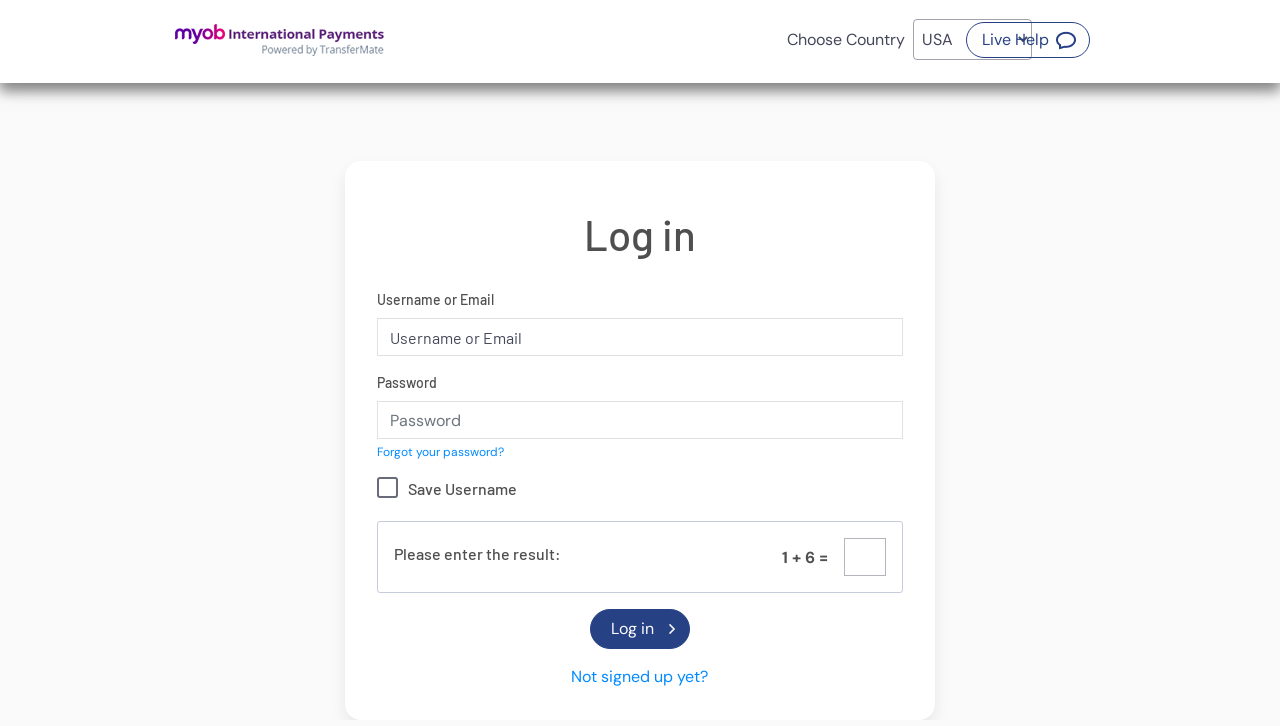

--- FILE ---
content_type: text/html; charset=UTF-8
request_url: https://myob-tracked.transfermate.com/?lng=&usr_ctry=238
body_size: 4927
content:
<!DOCTYPE html>
<html xmlns="https://www.w3.org/1999/xhtml" xml:lang="en" lang="en">
    <head>

                <title>TransferMate Login: Sign in to your TransferMate account</title>
        
        <meta http-equiv="X-UA-Compatible" content="IE=edge,chrome=1" /> <!-- This should be the first meta header -->
<meta charset="UTF-8">
<meta name="copyright" content="Copyright © Interpay LTD 2006. All rights reserved" />
<meta name="distribution" content="GLOBAL" />
<meta name="viewport" content="width=device-width, initial-scale=1.0, maximum-scale=1.0, user-scalable=no" />
<meta http-equiv="Content-Type" content="text/html; charset=utf-8" />

<meta http-equiv="Content-Type" content="text/html; charset=utf-8" />
<meta name="keywords" content="" />
<meta name="description" content="TransferMate Global Payments - The Smarter Business Payments Technology." />

<link rel="canonical" href="https://www.transfermate.io/?usr_ctry=238" />

<meta name="robots" content="index, follow">

<link href="https://myob-tracked.transfermate.com/templates/transfermate/../www/CSS/bootstrap4.0.0.min.css?v.0.052" rel="stylesheet" title="stylesheet" type="text/css" />
<link href="https://myob-tracked.transfermate.com/templates/transfermate/../www/CSS/ttw-bootstrap1.0.css?v.0.052" rel="stylesheet" title="stylesheet" type="text/css" />
<link href="https://myob-tracked.transfermate.com/templates/transfermate/CSS/www_style.css?v.0.052" rel="stylesheet" title="stylesheet" type="text/css" />
<link href="https://myob-tracked.transfermate.com/templates/transfermate/../www/CSS/animate.css?v.0.052" rel="stylesheet" title="stylesheet" type="text/css" />

<link href="https://myob-tracked.transfermate.com/templates/transfermate/CSS/www_div_forms.css?v.0.052" type="text/css" rel="stylesheet" />
<link href="https://myob-tracked.transfermate.com/templates/transfermate/CSS/calendar.css?v.0.052" type="text/css" rel="stylesheet" />
<link href="https://myob-tracked.transfermate.com/templates/transfermate/CSS/theme_def.css?v.0.052" type="text/css" rel="stylesheet" />
<style type="text/css">
/*<![CDATA[*/

#login_form_csrf_row {
    display: none;
}
/*]]>*/</style><link rel="stylesheet" href="https://myob-tracked.transfermate.com/templates/transfermate/CSS/mobile.css?v.0.052" />

<noscript>
    <link rel="stylesheet" type="text/css" href="https://myob-tracked.transfermate.com/templates/transfermate/CSS/noscript.css?v.0.052">
</noscript>

<script>
    var httpRoot = 'https://myob-tracked.transfermate.com/';
            // site data
    var site = {
        lng: 'en',
        httpRoot: 'https://myob-tracked.transfermate.com/',
        popupConfig: {
            minTop: 50
        }
    };
</script>
<!-- JS Lib Add -->
<script src="https://myob-tracked.transfermate.com/js/form_validations.js?v.0.052"></script>
<script src="https://myob-tracked.transfermate.com/js/CalendarPopup.js?v.0.052"></script>
<script src="https://myob-tracked.transfermate.com/js/common.js?v.0.052"></script>
<script src="https://myob-tracked.transfermate.com/js/detect.js?v.0.052"></script>
<script src="https://myob-tracked.transfermate.com/js/popup.js?v.0.052"></script>
<script src="https://myob-tracked.transfermate.com/js/tw-sack.js?v.0.052"></script>
<script src="https://myob-tracked.transfermate.com/js/formUtils.js?v.0.052"></script>
<script src="https://myob-tracked.transfermate.com/js/tooltips.js?v.0.052"></script>
<!-- JS Site Lib Add -->
<script src="https://myob-tracked.transfermate.com/js/transfermate/widget-lazy-listbox.js?v.0.052"></script>
<script src="https://myob-tracked.transfermate.com/js/transfermate/site-common.js?v.0.052"></script>
<script src="https://myob-tracked.transfermate.com/js/transfermate/widget.js?v.0.052"></script>
<script src="https://myob-tracked.transfermate.com/js/transfermate/widget-datagrid.js?v.0.052"></script>
<script src="https://myob-tracked.transfermate.com/js/transfermate/widget-listbox.js?v.0.052"></script>
<script src="https://myob-tracked.transfermate.com/js/transfermate/widget-tablist.js?v.0.052"></script>
<script src="https://myob-tracked.transfermate.com/js/transfermate/widget-tooltip.js?v.0.052"></script>
<script src="https://myob-tracked.transfermate.com/js/transfermate/widget-popupmenu.js?v.0.052"></script>
<script src="https://myob-tracked.transfermate.com/js/transfermate/widget-menuitem.js?v.0.052"></script>
<script src="https://myob-tracked.transfermate.com/js/transfermate/widget-menubaritem.js?v.0.052"></script>
<script src="https://myob-tracked.transfermate.com/js/transfermate/widget-menubar.js?v.0.052"></script>
<script src="https://myob-tracked.transfermate.com/js/transfermate/widget-confirm.js?v.0.052"></script>

    </head>

    <body class="body-lng-en body-tst-0 page-id-61">
                <div class="translations-coef" style="display:none">0</div>

        <header class="header page-annon" role="banner">
        <div class="fixed-header">
        <div class="container">

            <div class="row">
                <div class="col-lg-3 col-sm-6 col-md-5 col-12">
                    <div class="logo">
                                                    <a href="https://transfermate.com">
                                                        
<img src="https://myob-tracked.transfermate.com/images/transfermate/partners/myob-ip-en.png" class="logo " alt="Transfermate Global Payments : Global Invoice Connect TM" title="Transfermate Global Payments : Global Invoice Connect TM" aria-label="TransferMate Global Payments" />
                            </a>
                    </div>
                </div>

                <div class="col-lg-9 col-sm-6 col-md-7 col-12">
                                                <div class="top-language-menu-main" id="top">
        <div class="col-8">
            <div class="logo">
                <a href="https://myob-tracked.transfermate.com/?lng=&usr_ctry=238">
                    
<img src="https://myob-tracked.transfermate.com/images/transfermate/partners/myob-ip-en.png" class="logo " alt="Transfermate Global Payments : Global Invoice Connect TM" title="Transfermate Global Payments : Global Invoice Connect TM" aria-label="TransferMate Global Payments" />
                </a>
            </div>
        </div>
                <div class="top">
            <div class="container">
                <div class="row">
                    <div class="col align-self-end">
                        
<span id="residency_bar" class="language_title selected-country-usa">
<label for="residency_select" class="residency_bar_text">Choose Country </label><select id="residency_select" onchange="if (this.value != '') { window.location = this.value; }">
    <option class="res_opt res_opt_aus_en" value="https://myob-tracked.transfermate.com/?usr_ctry=14" >Australia</option>
    <optgroup class="res_opt res_opt_lng_grp_bel" label="België">
        <option class="res_opt res_opt_lng_bel_de" value="https://myob-tracked.transfermate.com/?lng=de&usr_ctry=23" >België - Deutsch</option>
        <option class="res_opt res_opt_lng_bel_fr" value="https://myob-tracked.transfermate.com/?lng=fr&usr_ctry=23" >België - Français</option>
    </optgroup>
    <optgroup class="res_opt res_opt_lng_grp_can" label="Canada">
        <option class="res_opt res_opt_lng_can_en" value="https://myob-tracked.transfermate.com/?usr_ctry=40" >Canada - English</option>
        <option class="res_opt res_opt_lng_can_fr" value="https://myob-tracked.transfermate.com/?lng=fr&usr_ctry=40" >Canada - Français</option>
    </optgroup>
    <option class="res_opt res_opt_fra_fr" value="https://myob-tracked.transfermate.com/?lng=fr&usr_ctry=79" >France</option>
    <option class="res_opt res_opt_deu_de" value="https://myob-tracked.transfermate.com/?lng=de&usr_ctry=87" >Deutschland</option>
    <option class="res_opt res_opt_irl_en" value="https://myob-tracked.transfermate.com/?usr_ctry=113" >Ireland</option>
    <option class="res_opt res_opt_nzl_en" value="https://myob-tracked.transfermate.com/?usr_ctry=164" >New Zealand</option>
    <option class="res_opt res_opt_sgp_en" value="https://myob-tracked.transfermate.com/?usr_ctry=203" >Singapore</option>
    <option class="res_opt res_opt_esp_es" value="https://myob-tracked.transfermate.com/?lng=es&usr_ctry=211" >España</option>
    <optgroup class="res_opt res_opt_lng_grp_che" label="Suisse">
        <option class="res_opt res_opt_lng_che_de" value="https://myob-tracked.transfermate.com/?lng=de&usr_ctry=218" >Suisse - Deutsch</option>
        <option class="res_opt res_opt_lng_che_fr" value="https://myob-tracked.transfermate.com/?lng=fr&usr_ctry=218" >Suisse - Français</option>
    </optgroup>
    <option class="res_opt res_opt_gbr_en" value="https://myob-tracked.transfermate.com/?usr_ctry=236" >United Kingdom</option>
    <option class="res_opt res_opt_usa_en" value="https://myob-tracked.transfermate.com/?usr_ctry=238" selected="selected">USA</option>
</select>
</span>
<noscript><style> #residency_bar { display: none; } </style><span id="language_bar" class="language_title"><a id="language_link_en" class="languages_link language_link_en languages_link_selected" href="https://myob-tracked.transfermate.com/" title="English" alt="English" ><img src="https://myob-tracked.transfermate.com/images/transfermate/langs/en.gif" border="0" /></a> <a id="language_link_de" class="languages_link language_link_de" href="https://myob-tracked.transfermate.com/?lng=de" title="Deutsch" alt="Deutsch" ><img src="https://myob-tracked.transfermate.com/images/transfermate/langs/de.gif" border="0" /></a> <a id="language_link_fr" class="languages_link language_link_fr" href="https://myob-tracked.transfermate.com/?lng=fr" title="Français" alt="Français" ><img src="https://myob-tracked.transfermate.com/images/transfermate/langs/fr.gif" border="0" /></a> <a id="language_link_es" class="languages_link language_link_es" href="https://myob-tracked.transfermate.com/?lng=es" title="Español" alt="Español" ><img src="https://myob-tracked.transfermate.com/images/transfermate/langs/es.gif" border="0" /></a> </span></noscript>                        <a  id="menu_515_56_28725"  href="https://myob-tracked.transfermate.com/chat/" onclick="var i=window.open(this.href,this.target,'height=500,width=550,scrollbars=yes,toolbar=no,resizable=yes,status=yes,menubar=no'); this.blur(); return false;"  class="uri28725 header_btn_live_help ml_28725 menu_chat has-popup" target="newwindow_56"  role="button"><span>Live Help<span class="sr-only">(Opens a new window)</span></span></a>
                                            </div>
                </div>
            </div>
        </div>

    </div>
                                        </div>
            </div>

        </div>
    </div>
</header>        <main class="main whole-page-container page-id-61-main no-touch residence-country-id-238 page-section-login service-cnt-2 lng-en" itemscope itemprop="mainContentOfPage">
            <div class="container-full shadowed-section">

    <div class="page-content row">
        <div class="container">
                        <div id="pages_content_49382" class="pages_content"></div>
            <div id="pages_content_51265" class="pages_content"></div>
            <div id="pages_content_49647" class="r-landing-verify hidden"></div>
            <div id="pages_content_49646" class="r-my-details hidden"></div>
            <div id="pages_content_49645" class="r-company-defails hidden"></div>
            <div id="pages_content_49644" class="r-bene-owners hidden"></div>
            <div id="pages_content_151" class="col-lg-8 offset-lg-2 mt-5 popup-full-content default-login-form"><script type="text/javascript" defer="defer">
<!--
// -->
</script>
<noscript><!-- Javascript is Disabled --></noscript>
<form method="post" action="https://myob-tracked.transfermate.com/en/login.asp" id="login_form" name="login_form" aria-label="Log in" onsubmit="return ValidateForm(this, {&#039;subFormVariableName&#039; : &#039;sub_form&#039;, &#039;errorsHandlingMode&#039; : &#039;inline&#039;, &#039;commonErrorPrefix&#039; : &#039;&#039;, &#039;resubmitPromptMessage&#039; : &#039;Are you sure you want to submit this form again?&#039;})">

<a href="#" name="frm_bookmark_login_form" aria-hidden="true" tabindex="-1"></a>
<a href="#" name="frm_bookmark_81" aria-hidden="true" tabindex="-1"></a>
<div id="login_form" class="form_table_outframe form_table_outframe_81">

<div id="login_form_page_header" class="page_header">Log in</div> <!--add header tag here apply_now_div /-->
<div id="login_form_form_table_frame" class="form_table_frame form_table_frame_81 ">
<div id="login_form_form_table" class="form_table">

<input type="hidden" name="form_id" value="81" AUTOCOMPLETE="off" autocomplete="off" id="form_id" aria-required="true" class="hidden_type_input form_login_form_field form_fields form-control" data--Validate-As-Not-Empty="1" data--Validate-Regular-Expression="(^[0-9]+[0-9]$)" data--H-T-M-L-Tags-Allow="0" data--Validation-Error-Message="Please enter correct information!" />
<input type="hidden" name="doit" value="0" AUTOCOMPLETE="off" autocomplete="off" id="doit" class="hidden_type_input form_login_form_field form_fields form-control" data--H-T-M-L-Tags-Allow="0" data--Validation-Error-Message="Please enter correct information!" />                <div id="login_form_csrf_row" class="form-group form_table_row csrf_row" >

        
        
            <div id="login_form_csrf_label_cell" class="form_label_cell csrf_label_cell">
                            </div>

                        <div id="login_form_csrf_input_cell" class="form_input_cell csrf_input_cell">

            
            <div id="login_form_csrf_form_input" class="form_input csrf_form_input custom_type_input custom_class_crosssiterequestforgery">
                        <input type="hidden" name="__csrf_csrf_protect" value="f9f0f5a7dcb4fe3439052ca90e1d7458f2c0201a261af4b8c05a6332932f956299463da6619c37fd33cd6de4574b63dcfa3e45686128e9c73dfc8c0b62ef2c41" AUTOCOMPLETE="off" autocomplete="off" id="__csrf_csrf_protect" class="hidden_type_input form_login_form_field form_fields form-control" data--Validate-Minimum-Length="10" data--Validate-Minimum-Length-Error-Message="Invalid verification! Please try again!" data--Validate-Maximum-Length="250" data--Validate-Maximum-Length-Error-Message="Invalid verification! Please try again!" data--H-T-M-L-Tags-Allow="0" data--Validation-Error-Message="Invalid verification! Please try again!" />            </div>
                </div>
                </div><!-- form_table_row -->
    
<input type="hidden" name="frwd_next_page" value="" AUTOCOMPLETE="off" autocomplete="off" id="frwd_next_page" class="hidden_type_input form_login_form_field form_fields form-control" data--Validate-Maximum-Length="300" data--H-T-M-L-Tags-Allow="0" data--Validation-Error-Message="Please enter correct information!" />                <div id="login_form_username_loginto_row" class="form-group form_table_row username_loginto_row" >

        
        
            <div id="login_form_username_loginto_label_cell" class="form_label_cell username_loginto_label_cell">
                <label id="login_form_username_loginto" class="form_label" for="username_loginto" >Username or Email</label>            </div>

                        <div id="login_form_username_loginto_input_cell" class="form_input_cell username_loginto_input_cell">

            
            <div id="login_form_username_loginto_form_input" class="form_input username_loginto_form_input text_type_input">
                        <input type="text" name="username_loginto" value="" maxlength="150" size="35" onchange="new_value=value; if (new_value.toLowerCase) new_value=new_value.toLowerCase() ;  if (new_value!=value) value=new_value ;" AUTOCOMPLETE="off" PLACEHOLDER="Username or Email" autocomplete="off" placeholder="Username or Email" id="username_loginto" aria-required="true" class="text_type_input form_login_form_field form_fields form-control" data--Validate-As-Not-Empty="1" data--Validate-As-Not-Empty-Error-Message="Please enter a username or email" data--Validate-Maximum-Length="150" data--Validate-Maximum-Length-Error-Message="Please enter a username or email up to 150 characters long" data--Validate-Regular-Expression=".*" data--H-T-M-L-Tags-Allow="0" data--Validation-Error-Message="Please enter a username or email" data--H-T-M-L-Tags-Regular-Expression="^(?!.*&lt;\s*[^&gt;]+\s*&gt;).*" />            </div>
                </div>
                </div><!-- form_table_row -->
    
<input type="hidden" name="appId" value="" AUTOCOMPLETE="off" autocomplete="off" id="appId" class="hidden_type_input form_login_form_field form_fields form-control" data--H-T-M-L-Tags-Allow="0" data--Validation-Error-Message="Please enter correct information!" />                <div id="login_form_password_loginto_row" class="form-group form_table_row password_loginto_row" >

        
        
            <div id="login_form_password_loginto_label_cell" class="form_label_cell password_loginto_label_cell">
                <label id="login_form_password_loginto" class="form_label" for="password_loginto" >Password</label>            </div>

                        <div id="login_form_password_loginto_input_cell" class="form_input_cell password_loginto_input_cell">

            
            <div id="login_form_password_loginto_form_input" class="form_input password_loginto_form_input password_type_input">
                        <input type="password" name="password_loginto" maxlength="60" size="35" AUTOCOMPLETE="off" PLACEHOLDER="Password" autocomplete="off" placeholder="Password" id="password_loginto" aria-required="true" class="password_type_input form_login_form_field form_fields form-control" data--Validate-As-Not-Empty="1" data--Validate-As-Not-Empty-Error-Message="Please enter a password" data--Validate-Minimum-Length="6" data--Validate-Minimum-Length-Error-Message="Please enter a password between 6 and 60 characters long" data--Validate-Maximum-Length="60" data--Validate-Maximum-Length-Error-Message="Please enter a password between 6 and 60 characters long" data--H-T-M-L-Tags-Allow="0" data--Validation-Error-Message="Please enter a password" />            </div>
        <div id="login_form_password_loginto_form_under_info" class="form_under_info password_loginto_form_under_info"><div class="mt-1"><a id="menu_413_8573_28122" href="https://myob-tracked.transfermate.com/en/forgotten-password-step-1.asp" class="uri28122 forgotten-password-popup ml_28122 menu_form_links_81"><span>Forgot your password?</span></a></div></div>        </div>
                </div><!-- form_table_row -->
                    <div id="login_form_enable_save_row" class="form-group form_table_row enable_save_row" >

        
        
            <div id="login_form_enable_save_label_cell" class="form_label_cell enable_save_label_cell">
                <label id="login_form_enable_save" class="form_label" for="__enable_save_username_loginto" >Save Username</label>            </div>

                        <div id="login_form_enable_save_input_cell" class="form_input_cell enable_save_input_cell">

            
            <div id="login_form_enable_save_form_input" class="form_input enable_save_form_input custom_type_input custom_class_storefieldsincoookie">
                        <input type="checkbox" name="__enable_save_username_loginto" value="0" id="__enable_save_username_loginto" AUTOCOMPLETE="off" autocomplete="off" id="__enable_save_username_loginto" class="checkbox_type_input form_login_form_field form_fields form-control" data--H-T-M-L-Tags-Allow="0" /><label class="check-radio-label" for="__enable_save_username_loginto" aria-hidden="true"></label>            </div>
                </div>
                </div><!-- form_table_row -->
                    <div id="login_form_calc_captcha_row" class="form-group form_table_row calc_captcha_row" >

        
        
            <div id="login_form_calc_captcha_label_cell" class="form_label_cell calc_captcha_label_cell">
                <label id="login_form_calc_captcha" class="form_label" for="__calc_captcha_text" >Please enter the result:</label>            </div>

                        <div id="login_form_calc_captcha_input_cell" class="form_input_cell calc_captcha_input_cell">

            
            <div id="login_form_calc_captcha_form_input" class="form_input calc_captcha_form_input custom_type_input custom_class_calccaptcha">
                        <style type="text/css">.f81lenzxcdpzw, .f81lenzxcdont, .f81lenzxcdcbh, .f81lenzxcdnxz, .f81lenzxcdoqv, .f81lenzxcdkma, .f81lenzxcdebi, .f81lenzxcdcci, .f81lenzxcdysq, .f81lenzxcdnzw, .f81lenzxcdghd, .f81lenzxcdxqv, .f81lenzxcdgic, .f81lenzxcdxvo, .f81lenzxcdhkg, .f81lenzxcdgmm, .f81lenzxcdxut, .f81lenzxcdruz, .f81lenzxcdllm, .f81lenzxcdvxt, .f81lenzxcdwqq, .f81lenzxcdros, .f81lenzxcdzxq, .f81lenzxcdgbf, .f81lenzxcdsrt, .f81lenzxcdxzn, .f81lenzxcdsnx, .f81lenzxcdemf, .f81lenzxcdvxv, .f81lenzxcdvuu, .f81lenzxcdabi, .f81lenzxcdcja, .f81lenzxcdbgl, .f81lenzxcdbbc, .f81lenzxcdwwr, .f81lenzxcdleh, .f81lenzxcdlce, .f81lenzxcdosr, .f81lenzxcdops, .f81lenzxcdefl, .f81lenzxcdtnp, .f81lenzxcdead, .f81lenzxcdkai, .f81lenzxcdxrz, .f81lenzxcdonu, .f81lenzxcdimj, .f81lenzxcdbfl, .f81lenzxcdcdj, .f81lenzxcdigh, .f81lenzxcdkek, .f81lenzxcdovy, .f81lenzxcdeli, .f81lenzxcdifi, .f81lenzxcdalc, .f81lenzxcdwrz, .f81lenzxcdxyv, .f81lenzxcdnor, .f81lenzxcdzuw, .f81lenzxcdxwp, .f81lenzxcdegj, .f81lenzxcdgef, .f81lenzxcdmll, .f81lenzxcdhme, .f81lenzxcdzpu, .f81lenzxcdqys, .f81lenzxcdamj, .f81lenzxcdpvr, .f81lenzxcdbea, .f81lenzxcdnuq, .f81lenzxcdame, .f81lenzxcdile, .f81lenzxcdefi, .f81lenzxcdxsn, .f81lenzxcdkci, .f81lenzxcdxsr, .f81lenzxcddkk, .f81lenzxcdkfl, .f81lenzxcddal, .f81lenzxcdzsx, .f81lenzxcdeek, .f81lenzxcdmmm, .f81lenzxcdehh, .f81lenzxcdwvw, .f81lenzxcdvoy, .f81lenzxcdlef, .f81lenzxcdxwz, .f81lenzxcdldm { position: static !important; overflow: hidden !important; left: 0px !important; /* position: absolute !important; overflow: hidden !important; left: -18354px !important; */ }
.f81lenzxcdibm, .f81lenzxcdgjf, .f81lenzxcdrvy, .f81lenzxcdhij, .f81lenzxcdmli, .f81lenzxcdqpu, .f81lenzxcdwsq, .f81lenzxcdnsw, .f81lenzxcdeaj, .f81lenzxcdmdm, .f81lenzxcdpsv, .f81lenzxcdbih, .f81lenzxcdpsr, .f81lenzxcdidd, .f81lenzxcdzrw, .f81lenzxcdsrv, .f81lenzxcdbkl, .f81lenzxcdacm, .f81lenzxcdpnv, .f81lenzxcdemg, .f81lenzxcdefh, .f81lenzxcdklf, .f81lenzxcdedh, .f81lenzxcduut, .f81lenzxcdlhm, .f81lenzxcdkha, .f81lenzxcdhbi, .f81lenzxcdtun, .f81lenzxcdgll, .f81lenzxcdcba, .f81lenzxcdyoy, .f81lenzxcdtxq, .f81lenzxcdzto, .f81lenzxcdvzz, .f81lenzxcdfcm, .f81lenzxcdyvn, .f81lenzxcdnvp, .f81lenzxcdfjh, .f81lenzxcdmik, .f81lenzxcdwnt, .f81lenzxcdbef, .f81lenzxcdsyu, .f81lenzxcdrxx, .f81lenzxcdlhg, .f81lenzxcdmkk, .f81lenzxcdwyo, .f81lenzxcdrto, .f81lenzxcdpxy, .f81lenzxcdvxs, .f81lenzxcdzwy, .f81lenzxcdige, .f81lenzxcdxss, .f81lenzxcdvpo, .f81lenzxcdwqt, .f81lenzxcdlgj, .f81lenzxcdajc, .f81lenzxcdlfb, .f81lenzxcdidc, .f81lenzxcdidb, .f81lenzxcdxyy, .f81lenzxcdnxp, .f81lenzxcdtux, .f81lenzxcdoxo, .f81lenzxcdihb, .f81lenzxcdcjf, .f81lenzxcdxpr, .f81lenzxcdjkd, .f81lenzxcdnqt, .f81lenzxcdffe, .f81lenzxcdwny, .f81lenzxcdups, .f81lenzxcdsps, .f81lenzxcdfff, .f81lenzxcdtuo, .f81lenzxcdcak, .f81lenzxcdpwr, .f81lenzxcdnvy, .f81lenzxcdxon, .f81lenzxcdaki, .f81lenzxcduzy, .f81lenzxcdtxp, .f81lenzxcdzvt, .f81lenzxcdkfe, .f81lenzxcdbem, .f81lenzxcdyvs, .f81lenzxcdehc, .f81lenzxcdwpu { position: absolute !important; overflow: hidden !important; left: -18354px !important; /* position: static !important; overflow: hidden !important; left: 0px !important; */ }
.f81lenzxcdibm, .f81lenzxcdgjf, .f81lenzxcdrvy, .f81lenzxcdhij, .f81lenzxcdmli, .f81lenzxcdqpu, .f81lenzxcdwsq, .f81lenzxcdnsw, .f81lenzxcdeaj, .f81lenzxcdmdm, .f81lenzxcdpsv, .f81lenzxcdbih, .f81lenzxcdpsr, .f81lenzxcdidd, .f81lenzxcdzrw, .f81lenzxcdsrv, .f81lenzxcdbkl, .f81lenzxcdacm, .f81lenzxcdpnv, .f81lenzxcdemg, .f81lenzxcdefh, .f81lenzxcdklf, .f81lenzxcdedh, .f81lenzxcduut, .f81lenzxcdlhm, .f81lenzxcdkha, .f81lenzxcdhbi, .f81lenzxcdtun, .f81lenzxcdgll, .f81lenzxcdcba, .f81lenzxcdyoy, .f81lenzxcdtxq, .f81lenzxcdzto, .f81lenzxcdvzz, .f81lenzxcdfcm, .f81lenzxcdyvn, .f81lenzxcdnvp, .f81lenzxcdfjh, .f81lenzxcdmik, .f81lenzxcdwnt, .f81lenzxcdbef, .f81lenzxcdsyu, .f81lenzxcdrxx, .f81lenzxcdlhg, .f81lenzxcdmkk, .f81lenzxcdwyo, .f81lenzxcdrto, .f81lenzxcdpxy, .f81lenzxcdvxs, .f81lenzxcdzwy, .f81lenzxcdige, .f81lenzxcdxss, .f81lenzxcdvpo, .f81lenzxcdwqt, .f81lenzxcdlgj, .f81lenzxcdajc, .f81lenzxcdlfb, .f81lenzxcdidc, .f81lenzxcdidb, .f81lenzxcdxyy, .f81lenzxcdnxp, .f81lenzxcdtux, .f81lenzxcdoxo, .f81lenzxcdihb, .f81lenzxcdcjf, .f81lenzxcdxpr, .f81lenzxcdjkd, .f81lenzxcdnqt, .f81lenzxcdffe, .f81lenzxcdwny, .f81lenzxcdups, .f81lenzxcdsps, .f81lenzxcdfff, .f81lenzxcdtuo, .f81lenzxcdcak, .f81lenzxcdpwr, .f81lenzxcdnvy, .f81lenzxcdxon, .f81lenzxcdaki, .f81lenzxcduzy, .f81lenzxcdtxp, .f81lenzxcdzvt, .f81lenzxcdkfe, .f81lenzxcdbem, .f81lenzxcdyvs, .f81lenzxcdehc, .f81lenzxcdwpu { position: static !important; left: 0px !important; overflow: hidden !important; /* position: absolute !important; left: -18354px !important; overflow: hidden !important; */}
.f81lenzxcdpzw, .f81lenzxcdont, .f81lenzxcdcbh, .f81lenzxcdnxz, .f81lenzxcdoqv, .f81lenzxcdkma, .f81lenzxcdebi, .f81lenzxcdcci, .f81lenzxcdysq, .f81lenzxcdnzw, .f81lenzxcdghd, .f81lenzxcdxqv, .f81lenzxcdgic, .f81lenzxcdxvo, .f81lenzxcdhkg, .f81lenzxcdgmm, .f81lenzxcdxut, .f81lenzxcdruz, .f81lenzxcdllm, .f81lenzxcdvxt, .f81lenzxcdwqq, .f81lenzxcdros, .f81lenzxcdzxq, .f81lenzxcdgbf, .f81lenzxcdsrt, .f81lenzxcdxzn, .f81lenzxcdsnx, .f81lenzxcdemf, .f81lenzxcdvxv, .f81lenzxcdvuu, .f81lenzxcdabi, .f81lenzxcdcja, .f81lenzxcdbgl, .f81lenzxcdbbc, .f81lenzxcdwwr, .f81lenzxcdleh, .f81lenzxcdlce, .f81lenzxcdosr, .f81lenzxcdops, .f81lenzxcdefl, .f81lenzxcdtnp, .f81lenzxcdead, .f81lenzxcdkai, .f81lenzxcdxrz, .f81lenzxcdonu, .f81lenzxcdimj, .f81lenzxcdbfl, .f81lenzxcdcdj, .f81lenzxcdigh, .f81lenzxcdkek, .f81lenzxcdovy, .f81lenzxcdeli, .f81lenzxcdifi, .f81lenzxcdalc, .f81lenzxcdwrz, .f81lenzxcdxyv, .f81lenzxcdnor, .f81lenzxcdzuw, .f81lenzxcdxwp, .f81lenzxcdegj, .f81lenzxcdgef, .f81lenzxcdmll, .f81lenzxcdhme, .f81lenzxcdzpu, .f81lenzxcdqys, .f81lenzxcdamj, .f81lenzxcdpvr, .f81lenzxcdbea, .f81lenzxcdnuq, .f81lenzxcdame, .f81lenzxcdile, .f81lenzxcdefi, .f81lenzxcdxsn, .f81lenzxcdkci, .f81lenzxcdxsr, .f81lenzxcddkk, .f81lenzxcdkfl, .f81lenzxcddal, .f81lenzxcdzsx, .f81lenzxcdeek, .f81lenzxcdmmm, .f81lenzxcdehh, .f81lenzxcdwvw, .f81lenzxcdvoy, .f81lenzxcdlef, .f81lenzxcdxwz, .f81lenzxcdldm { /* position: static !important; overflow: hidden !important; left: 0px !important; */ position: absolute !important; overflow: hidden !important; left: -18354px !important; }
</style><div id="cal_captcha_f81_question" class="calc_captcha_question"><span class="f81lenzxcdont">0</span><span class="f81lenzxcdibm">&#49;</span><span class="f81lenzxcdcbh">+</span><span class="f81lenzxcdont">&#52;</span><span class="f81lenzxcdkma">&#54;</span><span class="f81lenzxcdnxz">5</span><span class="f81lenzxcdebi">=</span><span class="f81lenzxcdcbh">&#32;</span><span class="f81lenzxcdcbh">&#32;</span><span class="f81lenzxcdgjf"> </span><span class="f81lenzxcdoqv"> </span><span class="f81lenzxcdont">=</span><span class="f81lenzxcdoqv">&#38;&#35;&#52;&#57;&#59;</span><span class="f81lenzxcdoqv">&#61;</span><span class="f81lenzxcdcbh">&#49;</span><span class="f81lenzxcdrvy">+</span><span class="f81lenzxcdhij"> </span><span class="f81lenzxcdkma">/</span><span class="f81lenzxcdcbh">&#61;</span><span class="f81lenzxcdnxz">*</span><span class="f81lenzxcdebi">6</span><span class="f81lenzxcdnxz">*</span><span class="f81lenzxcdoqv">&#61;</span><span class="f81lenzxcdmli">6</span><span class="f81lenzxcdcbh">&#54;</span><span class="f81lenzxcdont">&#50;</span><span class="f81lenzxcdqpu"> </span><span class="f81lenzxcdkma">1</span><span class="f81lenzxcdoqv">&#54;</span><span class="f81lenzxcdkma">-</span><span class="f81lenzxcdebi">&#32;</span><span class="f81lenzxcdwsq">&#61;</span><span class="f81lenzxcdnxz">1</span><span class="f81lenzxcdkma">&#52;</span><span class="f81lenzxcdnxz">&#42;</span><span class="f81lenzxcdoqv">&#49;</span></div><input type="tel" name="__calc_captcha_text" value="" aria-required="true" AUTOCOMPLETE="off" autocomplete="off" id="__calc_captcha_text" aria-required="true" class="tel_type_input form_login_form_field form_fields form-control" data--Validate-As-Not-Empty="1" data--Validate-Maximum-Length="2" data--Validate-As-Integer="1" data--H-T-M-L-Tags-Allow="0" data--Validation-Error-Message="Please enter the correct result of the equation" />            </div>
                </div>
                </div><!-- form_table_row -->
                    <div id="login_form_login_subscribe_row" class="form-group form_table_row login_subscribe_row" >

        
                        <div id="login_form_login_subscribe_input_cell" class="form_input_cell login_subscribe_input_cell">

            
            <div id="login_form_login_subscribe_form_input" class="form_input login_subscribe_form_input submit_type_input">
                        <input type="submit" name="login_subscribe" value="Log in" AUTOCOMPLETE="off" onclick="sub_form=&#039;&#039; ; return true" autocomplete="off" id="login_subscribe" class="submit_type_input form_login_form_field form_fields form-control" data--H-T-M-L-Tags-Allow="0" data--Validation-Error-Message="Please enter correct information!" />            </div>
                </div>
                </div><!-- form_table_row -->
    <div id="login_form_menu_links"><a  id="menu_413_115_28123"  href="https://myob-tracked.transfermate.com/en/register.asp" class="uri28123 register-popup ml_28123 menu_form_links_81"><span>Not signed up yet?</span></a>
</div></div></div></div><div id="login_form_form_bottom" class="form_bottom login_form_form_bottom"></div></form></div>
            <div id="pages_content_4415" class="r-password-reset-or-login-next-page hidden"></div>
            <div id="pages_content_49643" class="r-uploads hidden"></div>
            <div id="pages_content_49642" class="r-my-bank-account hidden"></div>
            <div id="pages_content_49659" class="r-bene-from-bank hidden"></div>
            <div id="pages_content_49641" class="r-landing-pending hidden"></div>
            <div id="pages_content_47915" class="pages_content"></div>
            <div id="pages_content_51454" class="pages_content"></div>
            <div id="pages_content_51514" class="pages_content"></div>
        </div>
    </div>

</div>        </main>

        <!-- start of bottom menu -->
        <footer class="footer" itemscope="" itemtype="https://schema.org/WPFooter" role="contentinfo">
    <div class="container">
        <nav itemscope="" itemtype="https://schema.org/SiteNavigationElement" role="navigation">
            <div class="row">
                <div class="col-12 text-center">
                                        <ul>
                        <li><a  id="menu_480_46_28599"  href="https://www.transfermate.com/about-us/" class="ml_28599 menu_footer_1 has-popup" target="_blank" ><span>About Us<span class="sr-only">(Opens a new window)</span></span></a>
</li><li><a  id="menu_480_114_28600"  href="https://www.transfermate.com/" class="ml_28600 menu_footer_1 has-popup" target="_blank" ><span>Our Services<span class="sr-only">(Opens a new window)</span></span></a>
</li><li><a  id="menu_480_33_28601"  href="https://myob-tracked.transfermate.com/en/terms.html" onclick="var i=window.open(this.href,this.target,'height=500,width=550,scrollbars=yes,toolbar=no,resizable=yes,status=yes,menubar=no'); this.blur(); return false;"  class="ml_28601 menu_footer_1 has-popup" target="newwindow_33" ><span>Terms & Conditions<span class="sr-only">(Opens a new window)</span></span></a>
</li><li><a  id="menu_480_8663_28826"  href="https://myob-tracked.transfermate.com/en/redress_and_complaints_procedure" onclick="var i=window.open(this.href,this.target,'height=500,width=550,scrollbars=yes,toolbar=no,resizable=yes,status=yes,menubar=no'); this.blur(); return false;"  class="ml_28826 menu_footer_1 has-popup" target="newwindow_8663" ><span>Redress and Complaint Information<span class="sr-only">(Opens a new window)</span></span></a>
</li><li><a  id="menu_480_34_28602"  href="https://myob-tracked.transfermate.com/en/privacy_statement.html" onclick="var i=window.open(this.href,this.target,'height=500,width=550,scrollbars=yes,toolbar=no,resizable=yes,status=yes,menubar=no'); this.blur(); return false;"  class="ml_28602 menu_footer_1 has-popup" target="newwindow_34" ><span>Privacy statement<span class="sr-only">(Opens a new window)</span></span></a>
</li><li><a  id="menu_480_35_28603"  href="https://myob-tracked.transfermate.com/en/anti_money_laundering_policy.html" onclick="var i=window.open(this.href,this.target,'height=500,width=550,scrollbars=yes,toolbar=no,resizable=yes,status=yes,menubar=no'); this.blur(); return false;"  class="ml_28603 menu_footer_1 has-popup" target="newwindow_35" ><span>Anti-Money Laundering Policy<span class="sr-only">(Opens a new window)</span></span></a>
</li><li><a  id="menu_480_7488_28604"  href="https://myob-tracked.transfermate.com/en/regulations.asp" class="ml_28604 menu_footer_1"><span>Regulation</span></a>
</li>                        <br/>
                        <li><a  id="menu_481_32_28607"  href="https://www.transfermate.com/contact-us/" class="ml_28607 menu_footer_2 has-popup" target="_blank" ><span>Contact us<span class="sr-only">(Opens a new window)</span></span></a>
</li><li><a  id="menu_481_6929_28939"  href="https://myob-tracked.transfermate.com/en/cookies_info.asp" onclick="var i=window.open(this.href,this.target,'height=500,width=550,scrollbars=yes,toolbar=no,resizable=yes,status=yes,menubar=no'); this.blur(); return false;"  class="ml_28939 menu_footer_2 has-popup" target="newwindow_6929" ><span>Cookie Policy<span class="sr-only">(Opens a new window)</span></span></a>
</li>                    </ul>
                                    </div>
            </div>
        </nav>
            </div>
</footer>
        <!-- end of bottom menu -->

        
        
<div id="popup_fade"></div>
<div class="js-popup-container" style="display: none">
    <div id="js_popup" data-id="popid-0" role="dialog" aria-label="Popup showed. You can close it by pressing Esc key.">
        <div id="popup_close" onclick="close_popup();" tabindex="0" title="Close Popup" role="button" aria-label="Close Popup">&times;</div>
        <div class="popup_header">
            <div class="icon"></div>
            <div class="popup_title"></div>
        </div>
        <div id="popup_content">
                            <!--[if lt IE 9]>
                    <div class="ie67"><h3>Did you know that your Internet Explorer is out of date?</h3>
<p>To get the best possible experience using our website we recommend that you upgrade to a newer version or other web browser. A list of the most popular web browsers can be found below.</p>
<p>Just click on the icons to get to the download page</p>
<ul>
    <li class="firefox"><a target="_blank" href="https://www.mozilla.com/firefox/"><span>Firefox</span></a></li>
    <li class="chrome"><a target="_blank" href="https://www.google.com/chrome"><span>Chrome</span></a></li>
    <li class="safari"><a target="_blank" href="https://www.apple.com/safari/download/"><span>Safari</span></a></li>
    <li class="opera"><a target="_blank" href="https://www.opera.com/download/"><span>Opera</span></a></li>
    <li class="explorer"><a target="_blank" href="https://www.microsoft.com/windows/Internet-explorer/default.aspx"><span>Internet Explorer</span></a></li>
</ul></div>
                <![endif]-->
                    </div>
    </div>
</div>

        
        <!--CALENDAR_DEF_START-->
<iframe id="calc_div_iframe" src="about:blank" scrolling="no" frameborder="0" style="position:absolute; top:0px; left:0px; display:none; z-index:99; width: 152px;"></iframe>

<div id="calc_div" style="display:block;visibility:hidden;position:absolute;top:25px;left:50px;background-color:white;z-index:100;width: 152px;" role="application"></div>

<script type="text/javascript" id="jscal_from">
    var calendarButtons = document.querySelectorAll(".calendarButton");
    if (calendarButtons) {
        for (var i = 0; i < calendarButtons.length; i++) {
            const calendarButton = calendarButtons[i];
            calendarButton.setAttribute("aria-label", "Choose a date. Opens a calendar to choose a date.");
        }
    }
    var cal_from = new CalendarPopup("calc_div");
    cal_from.showNavigationDropdowns();
    cal_from.setHideOnClick(false);

    cal_from.setMonthNames("January","February","March","April","May","June","July","August","September","October","November","December");

    cal_from.setMonthAbbreviations("Jan","Feb","Mar","Apr","May","Jun","Jul","Aug","Sep","Oct","Nov","Dec");

    cal_from.setDayHeaders("S","M","T","W","T","F","S");
    cal_from.setDayNames("Sunday","Monday","Tuesday","Wednesday","Thursday","Friday","Saturday");

    cal_from.setNavigationDropdownLabels({ "month": "Month", "year": "Year" });
    cal_from.setMonthNavigationLabels({ "prev": "Previous month", "next": "Next month" });
    cal_from.setYearNavigationLabels({ "prev": "Previous year", "next": "Next year", "input": "Enter year" });
    cal_from.setDateNavigationLabels({ "disabled": "Disabled date", "currentDate": "Current date" });

    cal_from.setDivAriaLabel("Calendar dialog. You can use the TAB key and SHIFT + TAB to change focus. Use the arrow keys to choose the date and press ENTER to select it. Press the OK button or press the escape key to exit the calendar.");

    cal_from.setWeekStartDay(1);
    cal_from.setTodayText("Today");

</script>
<!--CALENDAR_DEF_END-->
    </body>
</html>

--- FILE ---
content_type: text/css
request_url: https://myob-tracked.transfermate.com/templates/transfermate/CSS/calendar.css?v.0.052
body_size: 832
content:
@import url(../../www/CSS/calendar.css);
@keyframes calendarShowAnimation {
  from {
    transform: scale3d(1, 1, 1);
  }
  50% {
    transform: scale3d(1.5, 1.5, 1.5);
  }
  to {
    transform: scale3d(1, 1, 1);
  }
}
#calc_div {
    border: none;
    width: 240px!important;
    padding: 2px;
    box-shadow: 0px 0px 10px #666;
    opacity: 0;
}
#calc_div.showed {
    opacity: 1;
    transition: transform 1s, opacity 1s;
    animation-duration: 0.4s;
    -webkit-animation-name: calendarShowAnimation;
    animation-name: calendarShowAnimation;
}
#calc_div table {
    border-spacing:0;
    border-collapse: collapse;
    width: 100%;
}
#calc_div td.cpMonthNavigation,
#calc_div td.cpYearNavigation {
    padding-top: 5px;
    padding-bottom: 5px;
    padding-left: 5px;
    padding-right: 5px;
}
#calc_div select.cpMonthNavigation,
#calc_div select.cpYearNavigation {
    padding: 3px;
    width: 120px!important;
    border: thin solid #65a5e5;
}
#calc_div select.cpYearNavigation {
    width: 80px !important;
}
#calc_div .cpBorder {
    border: none;
}
#calc_div th,
#calc_div td {
    padding: 0;
}
#calc_div TD.cpDayColumnHeader
#calc_div TD.cpCurrentDate,
#calc_div TD.cpCurrentDateDisabled,
#calc_div TD.cpTodayText,TD.cpTodayTextDisabled {
    border: none;
}
#calc_div .cpDayColumnHeader,
#calc_div .cpCurrentDate,
#calc_div .cpYearNavigation,
#calc_div .cpMonthNavigation,
#calc_div .cpOtherMonthDate,
#calc_div .cpCurrentMonthDate,
#calc_div A.cpCurrentMonthDate,A.cpCurrentMonthDate:hover {
    font-family: inherit;
    font-size: 14px;
    line-height: 20px;
    color: #333;
}
#calc_div .cpCalendarClose {
    box-sizing: border-box;
    width: 50%;
    background: white;
    font-size: 14px;
    line-height: 14px;
    font-family: inherit;
    height: auto;
    font-weight: bold;
    padding-top: 0.2em;
    padding-bottom: 0.2em;
    margin-bottom: 8px;
    float: none;
    text-align: center;
    margin: auto;
    margin-bottom: 0.5rem;
}
#calc_div td.cpDayColumnHeader {
    text-align: center;
    font-weight: bold;
}
#calc_div span.cpDayColumnHeader {
    display: inline-block;
    font-family: sans-serif;
    padding: .5em 0;
}
#calc_div td.cpYearNavigation,
#calc_div td.cpMonthNavigation,
#calc_div td.cpCurrentDate {
    border: none;
}
#calc_div a.cpYearNavigation,
#calc_div a.cpMonthNavigation {
    padding: 0.4em;
}
#calc_div a.cpCurrentDate,
#calc_div a.cpOtherMonthDate,
#calc_div a.cpCurrentMonthDate,
#calc_div span.cpCurrentDate,
#calc_div span.cpOtherMonthDate,
#calc_div span.cpCurrentMonthDate {
    text-align: center;
    border: none;
    padding: 0.2em;
    display: inline-block;
    width: 100%;
    box-sizing: border-box;
    transition: all 0.5s;
    box-sizing: border-box;
    border: 1px solid transparent;
}

#calc_div :focus {
    outline: #65a5e5 solid 3px !important;
    cursor: pointer;
}

#calc_div a.cpOtherMonthDate {
    color: #999;
}
#calc_div a.cpCurrentDate {
    border: 1px solid rgb(130, 126, 126);
    background-color: #ccc;
}
#calc_div .cpCurrentMonthDate a:hover,
#calc_div .cpOtherMonthDate a:hover {
    background-color: #eee;
}
#calc_div .cpCalendarClose,
#calc_div td.cpMonthNavigation,
#calc_div td.cpYearNavigation {
    background-color: #eeeeee;
}
#calc_div .cpCalendarClose,
#calc_div td.cpMonthNavigation select,
#calc_div td.cpYearNavigation select {
    background-color: white;
    border: 1px solid #ccc;
}
#calc_div .cpCalendarClose {
    background-color: #eeeeee;
    color: #000;
}
#calc_div .cpCalendarClose:hover {
    background-color: #e1e1e1;
}
#calc_div td.cpDayColumnHeader {
    border-bottom: thin solid #eeeeee;
    border-top: thin solid #eeeeee;
}
#calc_div span[class$="Disabled"] {
    color: #999;
    opacity: 0.3;
}
#calc_div table td { width: auto; display: table-cell; float: none; border: none;}

--- FILE ---
content_type: application/javascript
request_url: https://myob-tracked.transfermate.com/js/common.js?v.0.052
body_size: 15239
content:
var IE = document.all ? true : false;

// add event on window load
function addLoadEvent(func) {
    addEvent(window, 'load', func);
}

// add event on window resize
function addResizeEvent(func)
{
    addEvent(window, 'resize', func);
}

// remove event on window resize
function removeResizeEvent(func)
{
    removeEvent(window, 'resize', func);
}

// add event on window scroll
function addScrollEvent(func)
{
    addEvent(window, 'scroll', func);
}

// remove scroll event on window scroll
function removeScrollEvent(func)
{
    removeEvent(window, 'scroll', func);
}

/**
 * :focus-within Polyfill
 * @return {boolean}
 */
 function polyfill() {
    /** @const */ var CLASS_NAME = 'focus-within';
    /** @const */ var WHITE_SPACE = ['\n', '\t', ' ', '\r'];

    /**
     * Calculate the entire event path.
     *
     * @param {Element} node
     * @return {Array} computedPath
     */
    function computeEventPath(node) {
      var path = [node];
      var parent = null;

      while ((parent = node.parentNode || node.host || node.defaultView)) {
        path.push(parent);
        node = parent;
      }

      return path;
    }

    /**
     * Attach event listerns to initiate polyfill
     * @return {boolean}
     */
    function load() {
      var handler = function(e) {
        var running;

        /**
         * Request animation frame callback.
         * Remove previously applied attributes.
         * Add new attributes.
         */
        function action() {
          running = false;

          if ('blur' === e.type) {
              var paths = Array.prototype.slice.call(computeEventPath(e.target));
              paths.forEach(function(el) {
                removeClass(el, CLASS_NAME);
              });
          }

          if ('focus' === e.type) {
            var paths = Array.prototype.slice.call(computeEventPath(e.target));
            paths.forEach(function(el) {
              addClass(el, CLASS_NAME);
            });
          }
        }

        if (!running) {
          window.requestAnimationFrame(action);
          running = true;
        }
      };

      addListener(document, 'focus', handler, true);
      addListener(document, 'blur', handler, true)
      addClass(document.body, 'js-focus-within');
      return true;
    }

    try {
      return typeof window !== 'undefined' &&
        !document.querySelector(':' + CLASS_NAME);
    } catch (error) {
      return load();
    }
  }

  polyfill();

function stopPropagation(e) {
    if ( ! e ) {
        e = window.event;
    }
    e.cancelBubble = true;
}

function addEvent( obj, type, fn, options ) {
    var eventOptions = false;
    if (typeof options === 'undefined') {
        eventOptions = false;
    } else if ((typeof options === 'object' && options !== null) || typeof options === 'boolean') {
        eventOptions = options;
    }

    if (obj.addEventListener) {
        obj.addEventListener( type, fn, eventOptions );
        EventCache.add(obj, type, fn, eventOptions);
    } else if (obj.attachEvent) {
        obj['e' + type+fn] = fn;
        obj[type + fn] = function() {
            obj['e' + type + fn]( window.event );
        }
        obj.attachEvent( 'on' + type, obj[type + fn] );
        EventCache.add(obj, type, fn);
    } else {
        obj['on' + type] = obj['e' + type + fn];
    }
}

function removeEvent( obj, type, fn, options ) {
    var eventOptions = false;
    if (typeof options === 'undefined') {
        eventOptions = false;
    } else if ((typeof options === 'object' && options !== null) || typeof options === 'boolean') {
        eventOptions = options;
    }

    if (obj.detachEvent) {
        obj.detachEvent( 'on' + type, obj[type + fn] );
        obj[type + fn] = null;
    } else {
        obj.removeEventListener( type, fn, eventOptions );
    }

    EventCache.remove(obj, type, fn, eventOptions);
}


var EventCache = function(){
    var listEvents = [];
    return {
        listEvents : listEvents,
        add : function(node, sEventName, fHandler, options){
            listEvents.push(arguments);
        },
        remove: function (node, sEventName, fHandler, options) {

            for (let i = listEvents.length; i >= 0; i--) {
                const item = listEvents[i];
                if (item) {

                    if (item[0] === node && item[1] === sEventName, item[2] === fHandler && item[3] === options) {
                        listEvents.splice(i, 1);
                        break;
                    }
                }
            }
        },

        flush : function(){
            var i, item;
            for(i = listEvents.length - 1; i >= 0; i = i - 1){
                item = listEvents[i];
                if(item[0].removeEventListener){
                    item[0].removeEventListener(item[1], item[2], item[3]);
                }
                if(item[1].substring(0, 2) != 'on'){
                    item[1] = 'on' + item[1];
                }
                if(item[0].detachEvent){
                    item[0].detachEvent(item[1], item[2]);
                }
                item[0][item[1]] = null;
            }
        }
    };
}();

//prevents default execution of event
function prevDefault(e){
    var event = e || window.event;
    event.preventDefault ? event.preventDefault() : event.returnValue = false;
}

//checks if class exists
function checkForClass(element, cls) {
    if (element && (' ' + element.className + ' ').indexOf(' ' + cls + ' ') > -1) {
        return true;
    }
    return false;
}

//adds a class
function addClass(element, nameOfClass) {
    if (typeof element === 'string') {
        element = document.getElementById(element);
    }

    if (element && !checkForClass(element, nameOfClass)) {
        element.className += (element.className ? ' ' : '') + nameOfClass;
    }
}

if (window.Element && typeof Element.prototype.addClass !== 'function') {
    Element.prototype.addClass = function(theClass) {
        addClass(this, theClass);
    };
}

//removes a class
function removeClass(element, nameOfClass) {
    if (typeof element === 'string') {
        element = document.getElementById(element);
    }

    if (element && checkForClass(element, nameOfClass)) {
        element.className = element.className.replace((element.className.indexOf(' ' + nameOfClass) >= 0 ? ' ' + nameOfClass : nameOfClass),'');
    }
}

if (window.Element && typeof Element.prototype.removeClass !== 'function') {
    Element.prototype.removeClass = function(theClass) {
        removeClass(this, theClass);
    };
}

/**
 * Helper function to toggle class on/off
 *
 * @param Element element
 * @param string nameOfClass
 */
function toggleClass(element, nameOfClass) {
    element.classList.toggle(nameOfClass);
}

if (window.Element && typeof Element.prototype.toggleClass !== 'function') {
    Element.prototype.toggleClass = function(theClass) {
        toggleClass(this, theClass);
    };
}

//fetches an elements sibling
function nextElement(elem) {
    return elem.nextElementSibling;
}

if (window.Element && typeof Element.prototype.nextElement !== 'function') {
    Element.prototype.nextElement = function(el) {
        return nextElement(this);
    };
}

//fetches an elements previous sibling
function previousElement(elem) {
    return elem.previousElementSibling;
}

if (window.Element && typeof Element.prototype.previousElement !== 'function') {
    Element.prototype.previousElement = function(el) {
        return previousElement(this);
    };
}

function addListener(element, event, listener, bubble) {
    if(element.addEventListener) {
        if(typeof(bubble) == "undefined") bubble = false;
        element.addEventListener(event, listener, bubble);
    } else if(this.attachEvent) {
        element.attachEvent("on" + event, listener);
    }
}

/**
 * Searches for a given class name and filters the element by a given tag name
 * and binds a function to an event to each of the elements.
 */
function filterElements_addEventFunction(searchClass, searchElement, onEvent, addFunction){
    var elements = document.getElementsByClassName(searchClass);
    var count = elements.length;
    for(i = 0; i < count; i++){
        if(elements[i].tagName.toLowerCase() == searchElement){
            addEvent(elements[i], onEvent, addFunction);
        }
    }
}

/**
 * Returns the version of Edge or a -1
 * Versions that are >= 79 are based on the Chromium engine
 * (indicating the use of another browser).
 */
function getEdgeVersion() {
    var rv = -1; // Return value assumes failure.
    var ua = navigator.userAgent;

    var re = new RegExp("Edg[e]?\/([0-9]{1,})\.");
    if (re.exec(ua) != null) {
        rv = parseInt( RegExp.$1 );
    }

    return rv;
}

/**
 * Returns the version of Internet Explorer or a -1
 * (indicating the use of another browser).
 */
function getInternetExplorerVersion() {
    var rv = -1; // Return value assumes failure.
    var ua = navigator.userAgent;
    var appName = navigator.appName;

    if (appName == 'Microsoft Internet Explorer') {
        var re = new RegExp("MSIE ([0-9]{1,}[\.0-9]{0,})");
        if (re.exec(ua) != null) {
            rv = parseFloat( RegExp.$1 );
        }
    } else if (appName == 'Netscape') { // detect IE11 - Trident
        var re = new RegExp("Trident.*rv[ :]?([0-9]{1,}[\.0-9]{0,})\.");
        if (re.exec(ua) != null) {
            rv = parseFloat( RegExp.$1 );
        }
    }

    return rv;
}

/**
* Convert base64 encoded string to blob and download it, because Internet Explorer does not support the 'download' attribute on A tags.
* This solution works only for IE 11+.
*/
function IEbase64ToBlobDownload (obj, e){
    if (getInternetExplorerVersion() >= 11) {
        e.preventDefault()

        var fileContent = obj.getAttribute("href");
        var fileName = obj.getAttribute("download");

        // convert base64 to raw binary data held in a string
        // doesn't handle URLEncoded DataURIs
        var byteString = atob(fileContent.split(',')[1]);

        // separate out the mime component
        var mimeString = fileContent.split(',')[0].split(':')[1].split(';')[0];

        // write the bytes of the string to an ArrayBuffer
        var ab = new ArrayBuffer(byteString.length);
        var ia = new Uint8Array(ab);
        for (var i = 0; i < byteString.length; i++) {
            ia[i] = byteString.charCodeAt(i);
        }

        // write the ArrayBuffer to a blob, and you're done
        var blob = new Blob([ab], {
            type: mimeString
        });

        // save the blob on the user's computer
        window.navigator.msSaveBlob(blob, fileName);
    }
}


/**
 * Printing html with support for header and footer and more control of the content (support for chrome and firefox).
 */
var HtmlPrinter = function () {
    this.url = null;
    this.html = null;

    this.contentData = null;
    this.headerData = null;
    this.footerData = null;

    this.initialized = false;
    this.isChrome = Boolean(window.chrome);

    this.iframe = null;
    this.window = null;

    this.object = this;
};

HtmlPrinter.prototype = {
    /**
     * Initializing method
     * @param {Object} config
     * @returns
     */
    'init' : function (config) {
        this.url = ('url' in config && config.url) ? config.url : null;
        this.contentData = ('contentData' in config && config.contentData) ? config.contentData : null;
        this.headerData = ('headerData' in config && config.headerData) ? config.headerData : null;
        this.footerData = ('footerData' in config && config.footerData) ? config.footerData: null;
        this.options = ('options' in config && config.options) ? config.options : null;
        this.html = null;
        this.initialized = true;
        this.isChrome = Boolean(window.chrome);
        if (this.iframe) {
            this.iframe.remove();
        }
        this.iframe = null;
        this.window = null;

        this.object = this;
        return this.object;
    },

    /**
     * Clean elements from inline elements and remove unneccessary elements.
     *
     * @param {NodeList} elements Elements to be cleaned
     * @param {String} property The name of the attribute that needs to be checked with the values of the include or exclude array values.
     * @param {Boolean} removeInline If true - the elements without the specified attribute will be removed.
     * @param {Array} include Array with values that has to be checked true if the elements are to be included. (every other element that doesn't match with any ot these values will be removed)
     * @param {Array} exclude Array with values that has to be checked true if the elements are to be removed.
     * @returns NodeList
     */
    'cleanElements' : function (elements, property, removeInline, include, exclude) {
        for (let i = 0; i < elements.length; i++) {
            const element = elements[i];
            if (!element[property] && removeInline) {
                element.remove();
                continue;
            }

            if (element[property] && include) {
                let found = false;
                for (let j = 0; j < include.length; j++) {
                    const incl = include[j];
                    if (element[property].indexOf(incl) !== -1) {
                        found = true;
                        break;
                    }
                }
                if (!found) {
                    element.remove();
                }
            }

            if (element[property] && exclude) {
                for (let k = 0; k < exclude.length; k++) {
                    const excl = exclude[k];
                    if (element[property].indexOf(excl) !== -1) {
                        element.remove();
                    }
                }
            }

        }
        return elements;
    },

    /**
     * Remove elements from their parents
     *
     * @param {NodeList} elements Elements to be removed.
     */
    'removeInline' : function (elements) {
        for (let i = 0; i < elements.length; i++) {
            const element = elements[i];
            let parent = element.parentNode || element.parentElement;
            parent.removeChild(element);
        }
    },

    /**
     * (re) Construct a head Element
     * @param {Element|Node} headElement <head> element
     * @returns Element|Node
     */
    'constructHead': function (headElement) {
        var head = headElement.cloneNode(true);
        var styles = head.querySelectorAll('link[rel=stylesheet][href], style');
        var js = head.querySelectorAll('script[src], script');

        if (styles) {
            styles = this.cleanElements(
                styles,
                'href',
                this.options.removeInlineStyles,
                this.options.includeCSSFiles,
                this.options.excludeCSSFiles
            );
        }

        if (js) {
            js = this.cleanElements(
                js,
                'src',
                this.options.removeInlineScripts,
                this.options.includeJSFiles,
                this.options.excludeJSFiles
            );
        }

        return head;
    },

    /**
     * Append Elements to a parent Element.
     *
     * @param {Element|Node} parent Parent element.
     * @param {NodeList} elements NodeList with the elements to be added.
     * @param {String} excludeSelector Selector with the elements to be removed (excluded).
     * @returns Element
     */
    'appendElements' : function (parent, elements, excludeSelector) {
        var removeInlineCss = this.options.removeInlineStyles;
        var removeInlineJs = this.options.removeInlineScripts;

        if (removeInlineCss) {
            var parentInlineCss = parent.querySelectorAll('style');
            if (parentInlineCss) {
                this.removeInline(parentInlineCss);
            }
        }

        if (removeInlineJs) {
            var parentInlineJs = parent.querySelectorAll('script');
            if (parentInlineJs) {
                this.removeInline(parentInlineJs);
            }
        }

        for (let i = 0; i < elements.length; i++) {
            var el = elements[i];
            if (el instanceof Element) {
                el = el.cloneNode(true);
                if (removeInlineCss) {
                    var elInlineCss = el.querySelectorAll('style');
                    if (elInlineCss) {
                        this.removeInline(elInlineCss);
                    }
                }
                if (removeInlineJs) {
                    var elInlineJs = el.querySelectorAll('script');
                    if (elInlineJs) {
                        this.removeInline(elInlineJs);
                    }
                }
            } else if (typeof el === 'string' || el instanceof String) {
                el = document.createTextNode(el);
            }

            parent.append(el);
        }

        if (excludeSelector) {
            var excluded = parent.querySelectorAll(excludeSelector);
            if (excluded) {
                for (let j = 0; j < excluded.length; j++) {
                    var exclude = excluded[j]
                    parent.remove(exclude);
                }
            }
        }

        return parent;
    },

    /**
     * Construct a table section (thead, tbody, tfoot)
     * @param {String} type Table header type
     * @param {String} wrapperClass Class of the table header wrapper content div
     * @param {NodeList} elements Elements to be added to the wrapper content div
     * @param {String} excludeSelector Selector for excluded elements (elements to be removed)
     * @returns Element
     */
    'constructTableSection' : function (type, wrapperClass, elements, excludeSelector) {
        var tableSection = document.createElement(type);
        var tr = document.createElement('tr');
        var td = document.createElement('td');
        var div = document.createElement('div');
        div.className = wrapperClass;
        div = this.appendElements(div, elements, excludeSelector);

        tableSection.appendChild(tr);
        tr.appendChild(td);
        td.appendChild(div);

        return tableSection;
    },

    /**
     * (re) Construct a body element.
     *
     * @param {Element} bodyElement <body> element
     * @returns Element
     */
    'constructBody' : function (bodyElement) {
        var body = document.createElement('body');

        var elements = null;
        if (this.contentData) {
            elements = bodyElement.querySelectorAll(this.contentData.selector);
        }

        var headerData = null;
        if (this.headerData) {
            headerData = bodyElement.querySelectorAll(this.headerData.selector);
        }

        var footerData = null;
        if (this.footerData) {
            footerData = bodyElement.querySelectorAll(this.footerData.selector);
        }

        if (elements) {
            if (footerData || headerData) {
                var thead = '';
                var headerDiv = '';
                if (headerData) {
                    thead = this.constructTableSection('thead', 'print-header-space',["\u00A0"]);
                    headerDiv = document.createElement('div');
                    headerDiv.className = 'print-header';
                    headerDiv = this.appendElements(headerDiv, headerData, this.headerData.exclude);
                }

                var tfoot = '';
                var footerDiv = '';
                if (footerData) {
                    tfoot = this.constructTableSection('tfoot', 'print-footer-space',["\u00A0"]);
                    var footerDiv = document.createElement('div');
                    footerDiv.className = 'print-footer';
                    footerDiv = this.appendElements(footerDiv, footerData, this.footerData.exclude);
                }

                var table = document.createElement('table');
                var tbody = this.constructTableSection('tbody','print-content', elements, this.contentData.exclude);
                var divwrapper = document.createElement('div');
                divwrapper.className = 'print-content-wrapper';

                body.appendChild(divwrapper);
                divwrapper.append(table);
                table.append(thead, tbody, tfoot);

                if (headerData) {
                    body.appendChild(headerDiv);
                }
                if (footerData) {
                    body.appendChild(footerDiv);
                }
            } else {
                body = this.appendElements(body, elements, this.contentData.exclude);
            }
        }

        return body;
    },

    /**
     * (re) Construct a html string.
     * @param {Document|String} documentElement Document element or html string that needs to be reconstructed for print.
     * @returns String
     */
    'constructHtml': function (documentElement) {
        if (typeof documentElement === 'string' || documentElement instanceof String) {
            var html = documentElement;
            documentElement = new DOMParser().parseFromString(html, "text/html");
        }

        var headElement = documentElement.querySelector('head');
        if (headElement) {
            headElement = this.constructHead(headElement);
        }

        var bodyElement = documentElement.querySelector('body');
        if (bodyElement) {
            bodyElement = this.constructBody(bodyElement);
        }

        var htmlElement =
        `<!DOCTYPE html>
        <html lang="en">
        <head>
            ${headElement ? headElement.innerHTML:''}
        </head>
        <body>
            ${bodyElement ? bodyElement.innerHTML: ''}
        </body>
        </html>`;

        return htmlElement;
    },

    /**
     * Print the current html in an iframe.
     */
    'printIframe' : function () {
        try {
            if (!this.iframe) {
                this.iframe = document.createElement('iframe');
                this.iframe.id = 'printingFrame';
                this.iframe.name = 'printingFrame';
                this.iframe.width = '0';
                this.iframe.height = '0';
                this.iframe.style = 'position: absolute;top: 0;left: 0;width: 0;height: 0;';
                document.body.appendChild(this.iframe);
            }

            if (this.url) {
                fetch(this.url, {
                    method: 'GET',
                }).then(function (response) {
                        return response.text();
                }).then(function (html) {
                        html = this.constructHtml(html);
                        this.iframe.src = '';
                        this.iframe.contentWindow.document.open();
                        this.iframe.contentWindow.document.write(html);
                        this.iframe.contentWindow.document.close();
                }.bind(this));
            } else {
                this.iframe.contentWindow.document.open();
                var html = this.constructHtml(document);
                this.iframe.contentWindow.document.write(html);
                this.iframe.contentWindow.document.close();
            }

            const reloadPage = this.options.reloadPage;
            this.iframe.onload = function () {
                if (document.readyState === 'complete'
                    || (document.readyState !== 'loading' && !document.documentElement.doScroll)
                ) {
                    window.frames['printingFrame'].focus();
                    window.frames['printingFrame'].print();
                    if (reloadPage) {
                        location.href = location.href;
                    }

                } else {
                    setTimeout(function() {
                        window.frames['printingFrame'].focus();
                        window.frames['printingFrame'].print();
                        if (reloadPage) {
                            location.href = location.href;
                        }
                    }, 3000);
                }
            };
        } catch (ex) {
            console.error('Error printing: ' + ex.message);
        }
    },

    /**
     * Window readystate change handler
     * @param {Event} ev
     */
    'windowReadyStateChangeHandler': function (ev) {
        if (this.window.document.readyState === 'complete'
            || (this.window.document.readyState !== 'loading' && !this.window.document.documentElement.doScroll)
        ) {
            if (!this.window.closed) {
                this.window.focus();
                this.window.print();
                this.window.close();
            }
        }
    },

    /**
     * Print the current html in a new window.
     */
    'printWindow' : function () {
        this.window = window.open('', 'PRINT', 'width=1300,height=800');

        if (this.url) {
            fetch(this.url, {
                method: 'GET',
            }).then(function (response) {
                return response.text();
            }).then(function (html) {
                html = this.constructHtml(html);

                this.window.document.open();
                this.window.document.write(html);
                this.window.document.close();

                this.window.document.addEventListener('readystatechange', this.windowReadyStateChangeHandler.bind(this));
            }.bind(this));
        } else {
            var html = this.constructHtml(document);

            this.window.document.open();
            this.window.document.write(html);
            this.window.document.close();

            this.window.document.addEventListener('readystatechange', this.windowReadyStateChangeHandler.bind(this));
        }
    },

    /**
     *
     * @param {Object} config Print configuration.
     * @param {Boolean} forceInit If true - the object will be reinitialized everytime with the current config.
     * @returns
     */
    'print': function (config, forceInit = null) {
        if (typeof forceInit === 'boolean') {
            this.initialized = !forceInit;
        }

        if (!this.initialized) {
            this.init(config);
        }

        if (this.isChrome) {
            this.printIframe();
        } else {
            this.printWindow();
        }

        return this.object;
    }
};

/**
 * Wrapper object for HtmlPrinter
 */
var windowPrinter = {
    'htmlPrinter': null,

    'getHtmlPrinter': function () {
        if (!(this.htmlPrinter instanceof HtmlPrinter)) {
            this.htmlPrinter = new HtmlPrinter();
        }
    },

    'print' : function (config, forceInit = null) {
        this.getHtmlPrinter();
        this.htmlPrinter.print(config, forceInit);
    }
};

/* Print the html content of a specific element.
* Creates new window and proceeds to print only the given html.
*/
function printHtmlContent (content, applyStyles = false) {
    var mywindow = window.open('', 'PRINT', 'width=1300,height=800');

    if (content instanceof Element) {
        content = content.innerHTML;
    }

    var styles = '';
    if (applyStyles) {
        styles = Array.from(document.querySelectorAll('link[rel="stylesheet"], style')).reduce(
            function (html, elem) {
                html += elem.outerHTML;
                return html;
            },
            ''
        );
    }

    mywindow.document.write('<html><head><title>' + document.title  + '</title>' + styles + '</head><body>');
    mywindow.document.write('<style> * {visibility: hidden; height: 0;}</style>');
    mywindow.document.write('<style>@media print { * {visibility: visible; height: auto;} }</style>');
    mywindow.document.write(content);
    // This will execute after everything on the page is loaded
    mywindow.document.write(
        '<script>' +
            'print();' +
            'close();' +
        '</script>'
    );
    mywindow.document.write('</body></html>');

    return true;
}

function isObject(variable) {
    return typeof variable === 'object' && !Array.isArray(variable) && variable !== null;
}

// This should be safe to be removed in favor of Array.isArray()
function isArray(input) {
    return typeof(input) == 'object' && (input instanceof Array);
}

//create an inArray function for checking if a value exist in an array
Array.prototype.inArray = function(value) {
    return this.includes(value);
}

Object.size = function(obj) {
    var size = 0, key;
    for (key in obj) {
        if (obj.hasOwnProperty(key)) size++;
    }
    return size;
};

function getParent(element)
{
    if(element.parentNode){
        return element.parentNode;
    }else if(element.parentElement){
        return element.parentElement;
    }

    return null;
}

if (window.Element && typeof Element.prototype.getParent !== 'function') {
    Element.prototype.getParent = function() { return getParent(this); };
}

function getScrollTop() {
    if(typeof pageYOffset != 'undefined'){
        //most browsers
        return pageYOffset;
    } else {
        var B = document.body; //IE 'quirks'
        var D = document.documentElement; //IE with doctype
        D = (D.clientHeight)? D : B;
        return D.scrollTop;
    }
}

function getScrollLeft() {
    var x = (window.pageXOffset !== undefined) ? window.pageXOffset : (document.documentElement || document.body.parentNode || document.body).scrollLeft;
    return x;
}

function createCookie(name, value, hours)
{
    let expires = '';
    if (hours) {
        let date = new Date();
        date.setTime(date.getTime() + (hours * 60 * 60 * 1000));
        expires = '; expires=' + date.toGMTString();
    }

    let secure = '';
    if (location.protocol === 'https:') {
        secure = '; secure';
    }

    let cVar = name + '=' + value + expires + '; path=/' + secure;
    document.cookie = cVar;
}

function appendToCookie(name, value, hours) {
    let expires = '';
    if (hours) {
        let date = new Date();
        date.setTime(date.getTime() + (hours * 60 * 60 * 1000));
        expires = '; expires=' + date.toGMTString();
    }

    let secure = '';
    if (location.protocol === 'https:') {
        secure = '; secure';
    }

    let oldValue = readCookie(name);
    let newValue;
    if (typeof value === 'object') {
        newValue = {};
    } else {
        newValue = [];
    }

    if (oldValue) {
        try {
            newValue = JSON.parse(oldValue);
        } catch (e) {
            console.log('JSON Parse Error: ' + e.message);
            return;
        }
    }

    if (newValue) {
        if (typeof newValue === 'object' && typeof value === 'object') {
            for (const key in value) {
                if (Object.hasOwnProperty.call(value, key)) {
                    newValue[key] = value[key];
                }
            }
        } else if (Array.isArray(newValue)) {
            if (!newValue.includes(value)) {
                newValue.push(value);
            }
        } else {
            console.log('Cookie value is not the right type: ' + typeof newValue);
            return;
        }

        try {
            value = JSON.stringify(newValue);
        } catch (e) {
            console.log('JSON stringify failed: ' + e.message);
            return;
        }

        let cVar = name + '=' + value + expires + '; path=/' + secure;
        document.cookie = cVar;
    }
}

function readCookie(name)
{
    var nameEQ = name + '=';
    var ca = document.cookie.split(';');
    for (var i = 0; i < ca.length; i++) {
        var c = ca[i];
        while (c.charAt(0) === ' ') {
            c = c.substring(1, c.length);
        }
        if (c.indexOf(nameEQ) === 0) {
            return c.substring(nameEQ.length, c.length);
        }
    }
    return null;
}

/**
 * Check if given parameter is DOM element
 *
 * @param  mixed elem
 * @return boolean whether is DOM elem or not
 */
function isDomElem(elem)
{
    try {
        //Using W3 DOM2 (works for FF, Opera and Chrom)
        return elem instanceof HTMLElement;
    }
    catch(e){
        //Browsers not supporting W3 DOM2 don't have HTMLElement and
        //an exception is thrown and we end up here. Testing some
        //properties that all elements have. (works on IE7)
        return ((typeof elem === "object") &&
                (elem.nodeType === 1) &&
                (typeof elem.style === "object") &&
                (typeof elem.ownerDocument ==="object"));
    }
}

/**
 * Calculate age (in years)
 *
 * @param  {Date object} date - birth date
 *
 * @return {integer}
 */
Date.prototype.calcAge = function (date) {
    if (!date) date = new Date();

    var feb = (date.getMonth() == 1 || this.getMonth() == 1);
    return ~~((date.getFullYear() + date.getMonth() / 100 + (feb && date.getDate() == 29 ? 28 : date.getDate()) / 10000) - (this.getFullYear() + this.getMonth() / 100 + (feb && this.getDate() == 29 ? 28 : this.getDate()) / 10000)) * -1;
}

// prevent proxy cache
function currentDateTime() {

    var currentdate = new Date();
    var datetime = "Last Sync: " + currentdate.getDay() + "/"+currentdate.getMonth() + "/" + currentdate.getFullYear() + " @ " + currentdate.getHours() + ":" + currentdate.getMinutes() + ":" + currentdate.getSeconds();
    alert(datetime);
    return datetime;
}

var isCanvasSupportedGlobalVar = null;

function isCanvasSupported() {
    if (isCanvasSupportedGlobalVar !== null) {
        return isCanvasSupportedGlobalVar;
    }

    var elem = document.createElement('canvas');
    isCanvasSupportedGlobalVar = !!(elem.getContext && elem.getContext('2d'));

    return isCanvasSupportedGlobalVar;
}

function isVisible(elem) {
  return elem.offsetWidth > 0 || elem.offsetHeight > 0;
}

/**
 * Fetches get paramethers into an object
 *
 * @param {string} url
 * @returns object
 */
function URLToArray(url) {
    var request = {};
    var pairs = url.substring(url.indexOf('?') + 1).split('&');
    for (var i = 0; i < pairs.length; i++) {
        var pair = pairs[i].split('=');
        request[decodeURIComponent(pair[0])] = decodeURIComponent(pair[1]);
    }

    return request;
}

/**
 * Creates get paramethers string from object
 *
 * @param {object} array
 * @returns string
 */
function ArrayToURL(array) {
    var pairs = [];
    for (var key in array) {
        if (array.hasOwnProperty(key)) {
            pairs.push(encodeURIComponent(key) + '=' + encodeURIComponent(array[key]));
        }
    }

    return pairs.join('&');
}

//Needed for IE 6/7 and other older browsers
function parseJSON(data) {
    //check if native JSON object exists
    if (window.JSON) {
        return JSON.parse(data);
    } else {
        //could be used JSON.parse(); but then we should add the json2.js library which simulates this for older browsers
        return !(/[^,:{}\[\]0-9.\-+Eaeflnr-u \n\r\t]/.test(data.replace(/"(\\.|[^"\\])*"/g, ''))) && eval('(' + data + ')');
    }
}

function loadCSSIfNotAlreadyLoaded (files) {
    var ss = document.styleSheets;
    var baseFile = '/www_style.css';
    var getParams = '';
    var parts = [];
    var basePath;

    for (var i = 0, max = ss.length; i < max; i++) {
        //find the baseCss to get the css path
        if (ss[i].href && ss[i].href.split('?')[0].indexOf(baseFile) !== -1) {
            parts = ss[i].href.replace(baseFile, '/').split('?');
            basePath = parts[0];
            getParams = parts[1] ? '?' + parts[1] : '';
        }
    }

    if (!basePath) {
        //base path not found can't load anything
        return;
    }

    if (!isArray(files)) {
        files = [files];
    }

    for (var i = 0; i < files.length; i++) {

        var searchFile = basePath + files[i];
        var found = false;

        for (var k = 0, max = ss.length; k < max; k++) {
            if (ss[k].href === searchFile) {
                found = true;
            }
        }

        if (!found) {
            var link = document.createElement("link");
            link.rel = "stylesheet";
            link.href = searchFile + getParams;

            document.getElementsByTagName("head")[0].appendChild(link);
        }
    }
}

function loadJSIfNotAlreadyLoaded (files, callback) {
    callback = callback || function() {};
    var scripts = document.getElementsByTagName("script");
    var baseFile = '/common.js';
    var getParams = '';
    var parts = [];
    var basePath;

    for (var i = 0, max = scripts.length; i < max; i++) {
        //find the base js to get the js path
        if (scripts[i].src && scripts[i].src.split('?')[0].indexOf(baseFile) !== -1) {
            parts = scripts[i].src.replace(baseFile, '/').split('?');
            basePath = parts[0];
            getParams = parts[1] ? '?' + parts[1] : '';
        }
    }

    if (!basePath) {
        //base path not found can't load anything
        return;
    }

    if (!isArray(files)) {
        files = [files];
    }
    var allLoaded = true;
    var loaded = [];

    for (var i = 0; i < files.length; i++) {

        var searchFile = basePath + files[i] + getParams;
        var found = false;

        for (var k = 0, max = scripts.length; k < max; k++) {
            if (scripts[k].src === searchFile) {
                found = true;
            }
        }

        if (!found) {
            allLoaded = false;
            loaded.push(files[i]);

            var script = document.createElement('script');
            script.type = "text/javascript";
            script.onload = callback;
            script.src = searchFile;

            document.getElementsByTagName("head")[0].appendChild(script);
        }
    }

    return { allLoaded: allLoaded, loaded: loaded };
}

function executeScriptElements(element) {
    //script element must be executed in order to work properly
    var oldScripts = element.querySelectorAll('script');
    var head = document.getElementsByTagName('head')[0];
    var dynamiclyAddedScripts = [];

    for (var i = 0; i < oldScripts.length; i++) {
        //create new script element from the old one
        var script = document.createElement('script');
        script.type = "text/javascript";
        script.appendChild(document.createTextNode(oldScripts[i].innerHTML));

        dynamiclyAddedScripts.push(script); //add script to the cache for later remove if needed
        head.appendChild(script);   //add script and execute it
        try {
            oldScripts[i].getParent().removeChild(oldScripts[i]); //remove old script element
        } catch(err) {}
    }
    return {
        dynamiclyAddedScripts : dynamiclyAddedScripts,
        flush : function() {
            for(var i = dynamiclyAddedScripts.length - 1; i >= 0; i = i - 1){
                getParent(dynamiclyAddedScripts[i]).removeChild(dynamiclyAddedScripts[i]);
            }
            dynamiclyAddedScripts = [];
        }
    };
}

function getStyle(oElm, strCssRule){
    var strValue = '';
    if(document.defaultView && document.defaultView.getComputedStyle){
        strValue = document.defaultView.getComputedStyle(oElm, '').getPropertyValue(strCssRule);
    }
    else if(oElm.currentStyle){
        strCssRule = strCssRule.replace(/\-(\w)/g, function (strMatch, p1){
            return p1.toUpperCase();
        });
        strValue = oElm.currentStyle[strCssRule];
    }
    return strValue;
}

/**
 * Cross browser get target
 * @param  Event e
 * @return NodeElement
 */
function getTarget(e) {
    return e.originalTarget || e.target || e.srcElement;
}

function findPosX(el){
    var curleft = el.offsetLeft;

    while((el = el.offsetParent) !== null) {
        curleft += el.offsetLeft;
    }

    return curleft;
}

function findPosY(el){
    var curtop = el.offsetTop;

    while((el = el.offsetParent) !== null) {
        curtop += el.offsetTop;
    }

    return curtop;
}

function randomNumber(min, max) {
    return Math.floor(Math.random() * (max - min + 1) + min);
}

function numberFormat(_number, _sep) {
    _number = typeof _number !== "undefined" && _number > 0 ? _number.toString() : "";
    _number = _number.replace(new RegExp("^(\\d{" + (_number.length%3? _number.length%3:0) + "})(\\d{3})", "g"), "$1 $2").replace(/(\d{3})+?/gi, "$1 ").trim();
    if(typeof _sep !== "undefined" && _sep !== " ") {
        _number = _number.replace(/\s/g, _sep);
    }
    return _number;
};

var transitionEnd = ('webkitURL' in window) ? 'webkitTransitionEnd' : 'transitionend';
var animationEnd = ('webkitURL' in window) ? 'webkitAnimationEnd' : 'animationend';

function addFormOnSubmit(form, onsubmit) {
    if (form.onsubmit !== null) {
        var submit = form.onsubmit;

        form.onsubmit = function() {
            //perform the black magic

            //call the onsubmit f and check for its result; call will send the current context to the submit function
            var result = submit.call(this);

            if (result !== false) {
                //if all is fine submit the form call the submit function
                return onsubmit();
            }

            return result;
        };
    } else {
        form.onsubmit = function(){ return onsubmit(); };
    }
};

/**
 * Prototype the matches function
 * See https://developer.mozilla.org/en/docs/Web/API/Element/matches
 */
window.Element && function(ElementPrototype) {
	ElementPrototype.matches = ElementPrototype.matches ||
	ElementPrototype.matchesSelector ||
	ElementPrototype.mozMatchesSelector ||
	ElementPrototype.msMatchesSelector ||
	ElementPrototype.oMatchesSelector ||
	ElementPrototype.webkitMatchesSelector ||
	function (s) {
            return [].indexOf.call(document.querySelectorAll(s), this) !== -1;
	};
}(Element.prototype);

if (!Element.prototype.closest) {
    Element.prototype.closest = function(s) {
      var el = this;

      do {
        if (Element.prototype.matches.call(el, s)) return el;
        el = el.parentElement || el.parentNode;
      } while (el !== null && el.nodeType === 1);
      return null;
    };
}

/**
 * Remove Dom element
 */
function removeElem(elem) {
    elem.parentNode.removeChild(elem);
}

/**
 * Remove the options from a select
 * @param {select} select
 * @param {boolean} skipFirst
 */
function removeOptions(select, skipFirst) {
    var end = 0;    //end at the first element inclusive

    //check if the first element should be removed
    if (skipFirst !== undefined && skipFirst) {
        end = 1; //skip the first element - usually Please Select or something similar
    }

    for(var i = select.options.length - 1 ; i >= end; i--) {
        select.remove(i);
    }
}

if (window.Element && typeof Element.prototype.removeOptions !== 'function') {
    Element.prototype.removeOptions = function(skipFirst) { return removeOptions(this, skipFirst); };
}

/**
 * Decodes string with html entities to valid html/text
 * @param string
 * @returns {string}
 */
function htmlDecode(string) {
    const doc = new DOMParser().parseFromString(string, "text/html");

    return doc.documentElement.getElementsByTagName('body')[0].innerHTML;
}

/**
 * Returns a function that will trigger the handler once timeout is passed
 * and no other events are fired during the interval period.
 *
 * @param function func
 * @param integer interval - interval period
 * @param boolean immediate - flag to fire the function initially.
 * @returns function
 */
function debounce(func, interval, immediate) {
    var timeout;

    return function() {
        var context = this, args = arguments;
        var later = function() {
            timeout = null;
            if ( ! immediate) {
                func.apply(context, args);
            }
        };
        var callNow = immediate && !timeout;
        clearTimeout(timeout);
        timeout = setTimeout(later, interval);
        if (callNow) {
            func.apply(context, args);
        }
    };
};

/**
 * Throttle function. Execute given function only once at the given threshold.
 *
 * @param  function func - the function
 * @param  integer threshold
 * @param  scope - object
 * @return function
 */
function throttle(fn, threshhold, scope) {
    threshhold || (threshhold = 250);
    var last, deferTimer;

    return function () {
        var context = scope || this;

        var now = +(new Date), args = arguments;
        if (last && now < last + threshhold) {
            // clear the timeout
            clearTimeout(deferTimer);
            deferTimer = setTimeout(function () {
                last = now;
                fn.apply(context, args);
            }, threshhold);
        } else {
            last = now;
            fn.apply(context, args);
        }
    };
}

/**
 * Ads a parameter to a URL string
 * @param {String} url
 * @param {String} parameterName
 * @param {String} parameterValue
 * @param {boolean} atStart Add parameter before the others
 * @returns {String}
 */
function addParameter(url, parameterName, parameterValue, atStart) {
    var replaceDuplicates = true;
    var urlhash = '';

    if (url.indexOf('#') > 0) {
        var cl = url.indexOf('#');
        urlhash = url.substring(url.indexOf('#'), url.length);
    } else {
        cl = url.length;
    }
    var sourceUrl = url.substring(0, cl);

    var urlParts = sourceUrl.split("?");
    var newQueryString = "";

    if (urlParts.length > 1) {
        var parameters = urlParts[1].split("&");
        for (var i = 0; (i < parameters.length); i++) {
            var parameterParts = parameters[i].split("=");
            if (!(replaceDuplicates && parameterParts[0] === parameterName)) {
                if (newQueryString === "") {
                    newQueryString = "?";
                } else {
                    newQueryString += "&";
                }

                newQueryString += parameterParts[0] + "=" + (parameterParts[1] ? parameterParts[1] : '');
            }
        }
    }

    if (newQueryString === "") {
        newQueryString = "?";
    }

    if (atStart) {
        newQueryString = '?' + parameterName + "=" + parameterValue + (newQueryString.length > 1 ? '&' + newQueryString.substring(1) : '');
    } else {
        if (newQueryString !== "" && newQueryString !== '?') {
            newQueryString += "&";
        }

        newQueryString += parameterName + "=" + (parameterValue ? parameterValue : '');
    }

    return urlParts[0] + newQueryString + urlhash;
};

/**
 * Set value to select HTMLElement
 * @param  {Element} el
 * @param  {String} val
 * @return {Boolean}
 */
function setSelectValue(el, val)
{
    if (typeof el.options == "undefined") {
        return false;
    }

    var elOptions = el.options;
    var result = false;

    for (var i = 0, len = elOptions.length; i < len; i++) {
        if (elOptions[i].value == val) {
            elOptions[i].selected = true;
            result = true;
        }
    }

    return result;
};

/**
 * Render template on the client side.
 *
 * tpl = new Template('Hello, {$name}');
 * tpl.render({name: 'John'}); // Hello, John
 *
 * @param string - template string
 * @return string - result
 */
function Template(str) {
    this.tpl = str;

    this.render = function(data) {
        data = data || {};
        let result = this.tpl;
        for (let i in data) {
            let thevar = data[i];
            let varValue = data[i];

            if (thevar === null) {
                varValue = '';
            }

            if (typeof thevar === 'object') {
                varValue = thevar.value;

                if (thevar.encoding === 'base64') {
                    varValue = atob(thevar.value);
                }
            }

            let re = new RegExp('\\{\\$' + i + '\\}', 'g')
            result = result.replace(re, varValue);
        }

        return result;
    }
}

/**
 * Check if an element is visible to the user
 * @param el
 * @returns boolean
 */
 function isElementVisible(el) {
    if (!el) {
        return false;
    }

    var style = window.getComputedStyle(el);
    if (style){
        if (el.offsetParent === null
            || el.hidden === true
            || style.getPropertyValue('display') === 'none'
            || style.getPropertyValue('visibility') === 'hidden'
        ) {
            return false;
        } else {
            return true;
        }
    }

    return false;
}

/**
 * Wrapper function. Copy element contents to the clipboard.
 *
 * @param string querySelector - querySelector
 * @return boolean
 */
function copyElementContents(querySelector, parentEl) {
    var result = false;

    if (!parentEl) {
        parentEl = document;
    }

    if (getInternetExplorerVersion() === -1) {
        result = copyElementContentsModern(querySelector, parentEl);
    } else {
        result = copyElementContentsIE(querySelector, parentEl);
    }

    return result;
}

/**
 * Copy element contents to the clipboard (IE browsers Only).
 *
 * @param string querySelector - querySelector
 * @return boolean
 */
function copyElementContentsIE(querySelector, parentEl) {
    if (!parentEl) {
        parentEl = document;
    }

    var copyEls = parentEl.querySelectorAll(querySelector);
    if (copyEls) {
        for (var i = 0; i < copyEls.length; i++) {
            var copyEl = copyEls[i];
            if (isElementVisible(copyEl)) {
                try {
                    /**
                     * Remove currently selected text/range to avoid copying it too.
                     */
                    var ranges = window.getSelection();
                    if(ranges.rangeCount >= 1) {
                        for(var i = 0; i < ranges.rangeCount; i++) {
                            ranges.removeRange(ranges.getRangeAt(i));
                        }
                    }

                    var range = document.createRange();
                    // check if there are exeptions (divs with class do-not-copy)
                    var exeptions = copyEl.querySelector('.do-not-copy');
                    if (exeptions) {
                        var nodes = copyEl.children;
                        if (nodes) {

                            // Create a temporary invisible div with id copyDivTemp.
                            var copyDiv = document.createElement('DIV');
                            copyDiv.setAttribute('id', 'copyDivTemp');
                            copyDiv.setAttribute('style','position: absolute; width: 1px; height: 1px; padding: 0; overflow: hidden; clip: rect(0,0,0,0); white-space: nowrap; -webkit-clip-path: inset(50%); clip-path: inset(50%); border: 0;');
                            copyDiv.setAttribute('aria-hidden','true');

                            // Add a deep cloned div inside the temporary div
                            for (var j = 0; j < nodes.length; j++) {
                                var node = nodes[j];
                                if (checkForClass(node,'do-not-copy')) {
                                    continue;
                                }
                                copyDiv.appendChild(node.cloneNode(true));
                            }

                            // Add the temp div at the end of the document body
                            document.body.appendChild(copyDiv);
                            // Select it in the range
                            range.selectNode(copyDiv);
                        }
                    } else {
                        range.selectNode(copyEl);
                    }

                    window.getSelection().addRange(range);
                    document.execCommand("copy");

                    // Remove the temporary div if there is any created.
                    var copyDivTemp = document.body.querySelector('#copyDivTemp');
                    if (copyDivTemp) {
                        copyDivTemp.remove();
                    }

                    return true;
                } catch (e) {
                    console.log('Error copying', e);
                    return false;
                }
            }
        }
    }

    return false;
}



/**
 * Copy element contents to the clipboard (modern browsers).
 *
 * @param string querySelector - querySelector
 * @return boolean
 */
async function copyElementContentsModern(querySelector, parentEl) {
    if (!parentEl) {
        parentEl = document;
    }

    var copyEls = parentEl.querySelectorAll(querySelector);
    if (copyEls){
        for (var i = 0; i < copyEls.length; i++) {
            var copyEl = copyEls[i];
            if (isElementVisible(copyEl)) {
                try {
                    var nodes = copyEl.children;
                    var text = '';
                    if (nodes) {
                        for (var j = 0; j < nodes.length; j++) {
                            var node = nodes[j];
                            if (checkForClass(node,'do-not-copy') === true) {
                                continue;
                            }

                            // Trim the inner text and remove extra blank lines
                            var nodeText = node.innerText.trim();
                            nodeText = nodeText.replace(/\n{2,}/gm, "\n").replace(/\n\s+/g, '\n');

                            // Add the current node and add one blank line between the elements.
                            text += nodeText + "\n\n";

                            //Copy only one value without add new line in copy.
                            if (checkForClass(node,'copy-one-value-without-newline') === true) {
                                text = nodeText;
                            }
                        }
                    }

                    await navigator.clipboard.writeText(text);

                    return true;
                } catch(e) {
                    console.log('Error copying', e);
                    return false;
                }
            }
        }
    }

    return false;
}

/**
 * Broadcast message between tabs functionality.
 * Send and receive message to all tabs.
 */

var storageKeyPrefix = '_tabmessages_prefix_';// Storage key prefix
var handlers = {}; // Store function required in order for other functions to access is directly

function broadcastMessageToAllTabs(storageKey, eventData) {

    //add timestamp because overwriting same data does not trigger the event
    var data = {
        data: eventData,
        timeStamp: (new Date()).getTime()
    };

    localStorage.setItem(storageKeyPrefix + "event" + storageKey, JSON.stringify(data));// set item to local storage

    if (handlers[storageKey]) { // Run in same tab as well.
        handlers[storageKey](eventData);
    }

    setTimeout(function () { localStorage.removeItem(storageKeyPrefix + "event" + storageKey); }, 3000); // Clean up local storage.
}

function receiveBroadcastedMessage(storageKey, func) {
    window.addEventListener('storage', function (ev) {
        if (ev.key != storageKeyPrefix + "event" + storageKey) { // make sure key is the one we are looking for
            return;
        }

        if (!ev.newValue) { // Storage is clean
            return;
        }

        var messageData = JSON.parse(ev.newValue);

        func(messageData.data); //Execute given function
    });

    handlers[storageKey] = func;
}

var globalDelayTimeout = null;
function delay(fn, ms) {
    return function () {
        clearGlobalTimeout();
        globalDelayTimeout = setTimeout(fn.bind(this, arguments), ms || 0);
    };
}

function clearGlobalTimeout() {
    if(globalDelayTimeout !== null) {
        clearTimeout(globalDelayTimeout);
    }
}


/**
 * Triggers a custom event.
 * @param {Object,string} element
 * @param {string} eventName
 * @param {Object} options
 */
function triggerEvent(element, eventName, options)
{
    if (typeof element === 'string') {

        element = document.getElementById(element);
    }

    var event;
    var bubbles = true;
    var cancelable = true;

    if (typeof options === 'Object') {

        bubbles = (options.bubbles !== null) ? options.bubbles : true;
        cancelable = (options.cancelable !== null) ? options.cancelable : true;
    }

    if (typeof(Event) === 'function') {
        event = new Event(eventName, {
            "bubbles": bubbles,
            "cancelable": cancelable
        });
    } else {
        event = document.createEvent('Event');
        event.initEvent(eventName, bubbles, cancelable);
    }

    element.dispatchEvent(event);
}

/**
 * Excutes a callback after DOM is ready. IE9+ and modern browsers are supported. Taken from JQuery .ready
 * @param {function} callback
 */
function domReady (callback) {
    // IE9+
    if (document.readyState === 'complete'
       || (document.readyState !== 'loading' && !document.documentElement.doScroll)
    ) {
        callback();
    }
    // Rest of the browsers.
    else {
        addEvent(document, 'DOMContentLoaded', callback);
    }
}

/**
 * Tries to create and check RegExp object with unicode support, and fallback to normal RegExp object if needed.
 * After that the function test the inputElement's value to the regex and returns true if the regex is not matched, otherwise - false.
 * @param {Element} inputElement
 * @param {String} regex
 * @returns {bool}
 */
function checkUnicodeRegex(inputElement, regex) {
    var regexFailed = false;

    try {
        var regexObj = new RegExp(regex, 'gu');
    } catch (error) {
        try {
            var regexObj = new RegExp(regex, 'g');
        } catch (newError) {
            console.log({
                'callback' : 'checkRegex',
                'params' : {
                    'inputElement': inputElement,
                    'regex' : regex,
                },
                'error': newError
            });
        }
    }

    if (inputElement && regexObj) {
        regexFailed = inputElement.value.search(regexObj) < 0;
    }

    return regexFailed;
}

/**
 * Checks if value is number.
 *
 * @param {String} numberValue - Value to be checked.
 * @returns
 */
function isNumber(numberValue) {
    return new RegExp(/^-?\d+(\.\d{1,})?$/).test(numberValue);
}

/**
 * Checks if an element has it's scrollbars visible
 *
 * @param {Element} element
 * @return {{horizontal: boolean, vertical: boolean}}
 */
function areScrollbarsVisible(element) {
    const directions = ['horizontal', 'vertical'];
    let result = {};

    let overflow = getComputedStyle(element)['overflow'].split(' ');
    // If we have the same overflow in both directions
    if (overflow.length === 1) {
        overflow.push(overflow[0]);
    }

    overflow.forEach((value, i) => {
        switch (value) {
            case 'hidden':
            case 'clip':
                result[directions[i]] = false;
                break;
            case 'scroll':
                result[directions[i]] = true;
        }
    });

    // For body the correct scroll properties are in the document itself
    if (element === document.body) {
        element = document.documentElement;
    }

    const properties = [{client: 'clientWidth', scroll: 'scrollWidth'}, {client: 'clientHeight', scroll: 'scrollHeight'}];
    directions.forEach((direction, i) => {
        if (result.hasOwnProperty(direction)) {
            return;
        }

        // We have scrollbar if the scroll width/height is greater than the client width/height
        result[direction] = element[properties[i].scroll] > element[properties[i].client];
    });

    return result;
}

/**
 * Emulate the php strip_tags function
 * @param {String} string
 * @param {String} allowed
 * @returns {String}
 */
function stripTags(string, allowed) {
    // making sure the allowed arg is a string containing only tags in lowercase (<a><b><c>)
    allowed = (((allowed || '') + '').toLowerCase().match(/<[a-z][a-z0-9]*>/g) || []).join('')

    const tags = /<+\/?([a-z0-9]*)\b[^>]*>?/gmi
    const commentsAndPhpTags = /<!--[\s\S]*?-->|<\?(?:php)?[\s\S]*?\?>/gmi

    let after = string;

    // removes tha '<' char at the end of the string to replicate PHP's behaviour
    after = (after.substring(after.length - 1) === '<') ? after.substring(0, after.length - 1) : after

    // recursively remove tags to ensure that the returned string doesn't contain forbidden tags after previous passes (e.g. '<<bait/>switch/>')
    while (true) {
        const before = after
        after = before.replace(commentsAndPhpTags, '').replace(tags, function ($0, $1) {
            return allowed.indexOf('<' + $1.toLowerCase() + '>') > -1 ? $0 : ''
        })
        // return once no more tags are removed
        if (before === after) {
            return after
        }
    }
}

const isSafari = /^((?!chrome|android).)*safari/i.test(navigator.userAgent);

/**
 * Check if the provided parameter is valid class of class object
 * @param subject
 * @returns {boolean}
 */
function isClass(subject) {
    if (subject === null || subject === undefined) {
        return false;
    }

    if (typeof subject === 'string') {
        try {
            subject = eval(subject);
        } catch (e) {
            return false;
        }
    } else if(typeof subject === 'object') {
        subject = subject.constructor ?? '';
    }

    try {
        return subject.toString().startsWith('class');
    } catch (e) {
        return false;
    }
}

/**
 * Check if the DOM is loaded before calling the method.
 * @param {method} callback
 */
function onFullyLoaded(callback) {
    if (document.readyState === "complete") {
        callback();
    } else {
        window.addEventListener("load", callback);
    }
}


--- FILE ---
content_type: application/javascript
request_url: https://myob-tracked.transfermate.com/js/transfermate/widget.js?v.0.052
body_size: 522
content:
// WAI-ARIA widget
var widget = {};

/**
 * @desc
 *  Key code constants
 */
widget.KeyCode = {
    BACKSPACE: 8,
    TAB: 9,
    RETURN: 13,
    ESC: 27,
    SPACE: 32,
    PAGE_UP: 33,
    PAGE_DOWN: 34,
    END: 35,
    HOME: 36,
    LEFT: 37,
    UP: 38,
    RIGHT: 39,
    DOWN: 40,
    DELETE: 46,
    F2: 113,
    F3: 114,
};

widget.Keys = {
    BACKSPACE: 'Backspace',
    TAB: 'Tab',
    RETURN: 'Enter',
    ESC: 'Escape',
    SPACE: ' ',
    PAGE_UP: 'PageUp',
    PAGE_DOWN: 'PageDown',
    END: 'End',
    HOME: 'Home',
    LEFT: 'ArrowLeft',
    UP: 'ArrowUp',
    RIGHT: 'ArrowRight',
    DOWN: 'ArrowDown',
    DELETE: 'Delete',
    F2: 'F2',
    F3: 'F3',
}

/**
 * @desc
 *  DOM Selectors to find the grid components
 */
widget.GridSelector = {
    ROW: 'tr, [role="row"]',
    CELL: 'th, td, [role="gridcell"], [role="cell"]',
    SCROLL_ROW: 'tr:not([data-fixed]), [role="row"]',
    SORT_HEADER: 'th[aria-sort]',
    TABBABLE: '[tabindex]:not([tabindex="-1"])',
};

/**
 * @desc
 *  DOM Selectors to find the focusable elements
 */
widget.ElementSelector = {
    BUTTON: 'button:not([disabled]):not([aria-disabled="true"]):not([aria-hidden="true"]), [role="button"]:not([aria-disabled="true"]):not([aria-hidden="true"])',
    LINK: '[href]:not([aria-hidden="true"]):not([tabindex="-1"])',
    INPUT: 'input:not([disabled]):not([aria-disabled="true"]):not([aria-hidden="true"])',
    SELECT: 'select:not([disabled]):not([aria-disabled="true"]):not([aria-hidden="true"])',
    TEXTAREA: 'textarea:not([disabled]):not([aria-disabled="true"]):not([aria-hidden="true"])',
    CHECKBOX: '[role="checkbox"][tabindex]:not([tabindex="-1"]):not([aria-disabled="true"]):not([aria-hidden="true"])',
    RADIO: '[role="radio"][tabindex]:not([tabindex="-1"]):not([aria-disabled="true"]):not([aria-hidden="true"])',
    OPTION: 'option, [role="option"]',
}

/**
 * @desc
 *  CSS Class names
 */
widget.CSSClass = {
    HIDDEN: 'hidden'
};

